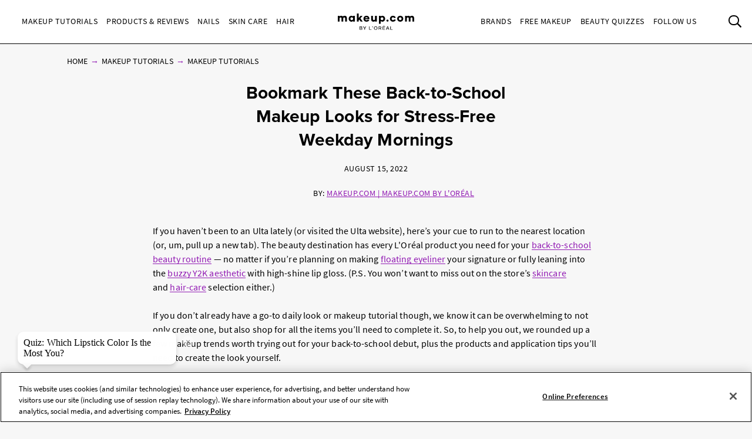

--- FILE ---
content_type: text/html; charset=utf-8
request_url: https://www.makeup.com/makeup-tutorials/makeup-tutorials/back-to-school-look-tutorial
body_size: 23699
content:




<!DOCTYPE html>
<html class="no-js no-touch" lang="en-US">
<head>
    <meta charset="utf-8" />
    <meta http-equiv="X-UA-Compatible" content="IE=edge">
    <meta http-equiv="Content-type" content="text/html;">
    <meta content="width=device-width, initial-scale=1" name="viewport" />
    <meta name="theme-color" content="#ffffff" />
    


<!-- OneTrust Cookies Consent Notice start for makeup.com --> 

<!--Load OnetrustcookieconsentHelper-->
<script src="-/media/56b5423f9d104269832318f6fa1f7ba9.ashx"  type="text/javascript"></script>

<!--Load Onetrust Source Lib-->
<script src="https://cdn.cookielaw.org/scripttemplates/otSDKStub.js"  type="text/javascript" charset="UTF-8" data-domain-script="6b7bb05a-93e4-4e8a-8017-53cd52ba93b0" ></script>
<script type="text/javascript">
function OptanonWrapper() { }
</script>

<!--Load OnetrustOptanonWrapper-->
<script src="-/media/38c89583a40a4c9cbed00bed0cbde099.ashx" type="text/javascript"></script>

<!-- OneTrust Cookies Consent Notice end for makeup.com -->

<script type="text/javascript">
    var pageData = {"brand":"MUP","language":"en","country":"US","siteTypeLevel":"main","event":"pageDataReady","site_type_level":"main","pageCategory":"Article Page","page_category":"Article Page","page_type":"articlePage","articleID":"f6d3c78a-0846-4577-a11a-f9f14cf371c3","article_id":"f6d3c78a-0846-4577-a11a-f9f14cf371c3","article_name":"Bookmark These Back-to-School Makeup Looks for Stress-Free Weekday Mornings","articleName":"Bookmark These Back-to-School Makeup Looks for Stress-Free Weekday Mornings","articleCategory":"Makeup Tutorials/Makeup Tutorials","article_category":"Makeup Tutorials/Makeup Tutorials","articleAuthor":"Makeup.com","article_author":"Makeup.com","publicationMonth":"8","publicationYear":"2022","publicationDate":"2022/08/15","publication_month":"8","publication_year":"2022","publication_date":"2022/08/15","category":"Makeup Tutorials","subCategory":"Makeup Tutorials","sub_category":"Makeup Tutorials","mentioned_brands":"Atelier Cologne,Carol’s Daughter,Essie,Giorgio Armani Beauty,IT Cosmetics,Lancôme,L'Oréal Paris,Maison Margiela,Maybelline New York,Mugler,NYX Professional Makeup,Prada,Ralph Lauren Fragrance,Softsheen-Carson | Dark &amp; Lovely,Urban Decay,Valentino Beauty,Viktor &amp; Rolf,Yves Saint Laurent,L’Oréal Paris,L’Oreal Paris","userType":"guest","user_type":"guest","pgName":"Back-to-School Makeup Looks With Products From Ulta","page_name":"Back-to-School Makeup Looks With Products From Ulta","geoIPLocation":"US","geo_ip_location":"US"};
    (function (w, d, s, l, i) {
         if(pageData.pageCategory == "Article Page"){
            document.addEventListener("DOMContentLoaded", () => {
                let pageDataBrands = pageData.mentioned_brands.split(',');
                let m_brand = setInterval(mentioned_brand, 100);
                let container = document.querySelectorAll('.component.rich-text');
                let brandArray = [];
                function mentioned_brand() {
                    if(container){
                        clearInterval(m_brand);
                        let pageContent = "";
                         container.forEach(function(item,index) {
                            pageContent += item.textContent;
                         });
                        for (const item of pageDataBrands) {
                            if (pageContent.toLowerCase().includes(item.toLowerCase())) {
                                brandArray.push(item.toLowerCase());
                            }
                        }
                        let double_colon = "::";
                        let brandArrayString = brandArray.join(double_colon);
                        pageData.mentioned_brands = brandArrayString;
                        w[l] = w[l] || []; w[l].push(pageData);
                        w[l].push({ 'gtm.start': new Date().getTime(), event: 'gtm.js' });
                    }   
                }
            });
         }else{
              w[l] = w[l] || []; w[l].push(pageData);
              w[l].push({ 'gtm.start': new Date().getTime(), event: 'gtm.js' });
         }
        var f = d.getElementsByTagName(s)[0], j = d.createElement(s), dl = l != 'dataLayer' ? '&l=' + l : '';
        j.async = true;
        j.src = '//www.googletagmanager.com/gtm.js?id=' + i + dl;
        f.parentNode.insertBefore(j, f);
    })(window, document, 'script', 'dataLayer', 'GTM-MJRKS6J');

    window.pageData = {"brand":"MUP","language":"en","country":"US","siteTypeLevel":"main","event":"pageDataReady","site_type_level":"main","pageCategory":"Article Page","page_category":"Article Page","page_type":"articlePage","articleID":"f6d3c78a-0846-4577-a11a-f9f14cf371c3","article_id":"f6d3c78a-0846-4577-a11a-f9f14cf371c3","article_name":"Bookmark These Back-to-School Makeup Looks for Stress-Free Weekday Mornings","articleName":"Bookmark These Back-to-School Makeup Looks for Stress-Free Weekday Mornings","articleCategory":"Makeup Tutorials/Makeup Tutorials","article_category":"Makeup Tutorials/Makeup Tutorials","articleAuthor":"Makeup.com","article_author":"Makeup.com","publicationMonth":"8","publicationYear":"2022","publicationDate":"2022/08/15","publication_month":"8","publication_year":"2022","publication_date":"2022/08/15","category":"Makeup Tutorials","subCategory":"Makeup Tutorials","sub_category":"Makeup Tutorials","mentioned_brands":"Atelier Cologne,Carol’s Daughter,Essie,Giorgio Armani Beauty,IT Cosmetics,Lancôme,L'Oréal Paris,Maison Margiela,Maybelline New York,Mugler,NYX Professional Makeup,Prada,Ralph Lauren Fragrance,Softsheen-Carson | Dark &amp; Lovely,Urban Decay,Valentino Beauty,Viktor &amp; Rolf,Yves Saint Laurent,L’Oréal Paris,L’Oreal Paris","userType":"guest","user_type":"guest","pgName":"Back-to-School Makeup Looks With Products From Ulta","page_name":"Back-to-School Makeup Looks With Products From Ulta","geoIPLocation":"US","geo_ip_location":"US"};
</script>



    <title>Back-to-School Makeup Looks With Products From Ulta   | Makeup.com</title>



<meta  name="description" content="These back-to-school makeup looks leaves room for your personal style and are easy to create with products at Ulta. " /><meta  name="keywords" content="Back-to-school beauty, ulta beauty products, back to school makeup tutorials, back to school products at ulta," />


<meta property="og:description"  content="These back-to-school makeup looks leaves room for your personal style and are easy to create with products at Ulta. " /><meta property="og:locale"  content="en-US" /><meta property="og:type"  content="article" /><meta property="og:site_name"  content="makeup.com" /><meta property="og:image"  content="https://www.makeup.com/-/media/project/loreal/brand-sites/mdc/americas/us/articles/2022/august/15-back-to-school-look-tutorial/back-to-school-look-tutorial-hero-mudc-081522.jpg" /><meta property="og:title"  content="Back-to-School Makeup Looks With Products From Ulta   | Makeup.com by L'Oréal" /><meta property="og:url"  content="https://www.makeup.com/makeup-tutorials/makeup-tutorials/back-to-school-look-tutorial" />
    <link href="https://www.makeup.com/-/media/project/loreal/brand-sites/mdc/shared/baseline/logo/mdc-favicon.png" rel="shortcut icon" />
    <link rel="canonical" href="https://www.makeup.com/makeup-tutorials/makeup-tutorials/back-to-school-look-tutorial" />









<script type="application/ld+json">
    {
        "@context":"http://schema.org",
        "@type":"Article",
        "mainEntityOfPage":{
            "@type":"WebPage",
            "@id":"https://www.makeup.com/hair/hair-care/redken-vitamin-c-hair-products"
        },
        "headline":"Redken Just Launched a Vitamin C-Infused Collection — Here’s How It Works to Brighten Blonde Hair",
        "alternativeHeadline": "Redken Just Launched a Vitamin C-Infused Collection — Here’s How It Works to Brighten Blonde Hair",
        "image":"/-/media/project/loreal/brand-sites/mdc/americas/us/articles/2022/april/04-redken-vitamin-c/vitamin-c-day-x-redken-hero-mudc-040422.jpg",
        "datePublished": "2022-04-04",
        "dateModified": "2025-07-22",
        "description": "Vitamin C may be a powerhouse skincare ingredient, but it can also do wonders for your hair. Learn how to brighten your hair in three steps with Redken’s Blondage High Bright system.",
        "articleBody": "Vitamin C is one of our go-to skincare ingredients for addressing dullness, dark spots and wrinkles, but did you know that it can also do wonders for your hair? Vitamin C doesn&amp;rsquo;t get nearly enough attention for its hair benefits, but Redken is changing that this Vitamin C Day with its new Blondage High Bright system which features &amp;mdash; you guessed it &amp;mdash; vitamin C-infused formulas.&amp;nbsp;&amp;ldquo;Similar to how it benefits skin, vitamin C brightens hair and increases overall vibrance,&amp;rdquo; says Rodney Cutler, a Redken Brand Ambassador and owner of Cutler Salons. &amp;ldquo;Historically, in salons, Vitamin C treatments have been used to remove product and buildup to restore color back to full vibrance.&amp;rdquo;&amp;nbsp;The new Blondage High Bright line from Redken gives blondes the opportunity to experience the hair-brightening effects of vitamin C from the comfort of their homes, and ultimately helps extend the time between salon visits.",
        "publisher":{
            "@type":"Organization",
            "name":"Makeup.com",
            "logo":{
                "@type":"ImageObject",
                "url":"https://www.makeup.com/-/media/Project/Loreal/Brand-Sites/MDC/shared/Baseline/logo/MCDC_vertical_logo_png.png",
                "width":363,
                "height":63
            }
        },
        "author": {
            "@type": "Person",
            "name": "Mary Honkus"
        }
    }
</script>


    

    <!-- Use modern browser feature to preload assets -->
    <link rel="preload" href="/themes/MDC/vendors.bundle.js?v=2.81.0-release00001707" as="script">
    <link rel="preload" href="/themes/MDC/bundle.js?v=2.81.0-release00001707" as="script">

    <!-- PWA -->
    <link rel="manifest" href="/themes/MDC/manifest.json">

    <!-- Hidden vue components -->
    <style>
        [v-cloak] {
            display: none
        }
    </style>
    <link id="styleBundle" rel="stylesheet" href="/themes/MDC/css/bundle.css?v=2.81.0-release00001707" as="style">
    <script>
        function instagramLoader() {
            window.instgrm.Embeds.process();
        }
    </script>
</head>
<body itemscope itemtype="http://schema.org/WebPage" class="default-device bodyclass USCD01 ">
        <script>
            var html = document.querySelector('html');
            html.classList.remove('no-js');
            if (('ontouchstart' in window) || window.DocumentTouch && document instanceof DocumentTouch) {
                html.classList.remove('no-touch');
                html.classList.add('has-touch');
            }
        </script>
        <div id="main-container" key="main_container_key" v-nojshandler>

                  





                  <header>
                      <main-header>
                          

<template slot="skipto">
    <a tabindex="1"  href="#main-content"
       class="skipto">
        <span class="skipto__text">Skip to content</span>
    </a>
</template>

<template slot="burger" slot-scope="props">
    <button class="main-header__clickable main-header__trigger" @click="props.burger"
            :class="{ 'is-active': props.showMobile}"
            v-tag:useractionevent="{ label: 'picto', category: 'burger menu', action: 'display::menu', name: 'burger_menu_click'}"
            :aria-expanded="props.showMobile.toString()">
        <span class="top"></span>
        <span class="center1"></span>
        <span class="center2"></span>
        <span class="bottom"></span>
        <div class="is-sr-only">Toggle Menu</div>
    </button>
</template>

<template slot="mobileBanner">
    

<a style="padding: 0; display: block" href="/product-and-reviews/all-products-and-reviews/skin-hair-makeup-quiz" target="_blank">
    <div class="header-mobile-banner " style="background-image: url('/-/media/project/loreal/brand-sites/mdc/americas/us/forms/overpluckbrowsmudcchauntevaughnexp0811240148-2-1.jpg')">
        <div class="header-mobile-banner__content white overlay">
            <div>
                <p class="header-mobile-banner__content__title"><strong>Beauty Quizzes</strong></p>
                <p class="header-mobile-banner__content__subtitle">Discover the Best Beauty Products for You</p>
            </div>
            <p class="header-mobile-banner__content__cta">Find out now</p>
        </div>
    </div>
</a>

</template>

<template slot="categoryLinks" slot-scope="props">
    <ul class="categories">
        


    <!-- //NOSONAR --><li :class="['categories__item',
                  { 'categories__item--active': props.activePanel === '968a51dd-7a4f-43a1-9100-4e1a1d4180b4' },
                  {'categories__item--with-sub' : true }]">
            <header-link :mobile-tagging="{ label: 'Makeup Tutorials', category: 'burger menu l1', action: 'select', name: 'menu_navigation', menu_type : 'burger menu', bread_crumb : 'Makeup Tutorials' }"
                         :desktop-tagging="{ label: 'Makeup Tutorials', category: 'main menu l1', action: 'select', name: 'menu_navigation', menu_type : 'main menu', bread_crumb : 'Makeup Tutorials' }">
                <button @click="props.open('968a51dd-7a4f-43a1-9100-4e1a1d4180b4')"
                        :class="{ 'active-menu': props.activePanel === '968a51dd-7a4f-43a1-9100-4e1a1d4180b4' }"
                        :aria-expanded="props.isExpanded('968a51dd-7a4f-43a1-9100-4e1a1d4180b4')"
                        aria-controls="panel-968a51dd-7a4f-43a1-9100-4e1a1d4180b4"
                        id="968a51dd-7a4f-43a1-9100-4e1a1d4180b4" tabindex="1000">
                    Makeup Tutorials
                </button>

            </header-link>
            <ul class="subcategories subcategories--two-columns "
                id="panel-968a51dd-7a4f-43a1-9100-4e1a1d4180b4"
                aria-hidden="true">
                    <li class="subcategories__item">
                        <header-link :mobile-tagging="{ label: 'Makeup Tutorials::Expert Tips.', category: 'burger menu l2', action: 'select', name: 'menu_navigation', menu_type : 'burger menu', bread_crumb : 'Makeup Tutorials::Expert Tips.' }"
                                     :desktop-tagging="{ label: 'Makeup Tutorials::Expert Tips.', category: 'main menu l2', action: 'select', name: 'menu_navigation', menu_type : 'main menu', bread_crumb : 'Makeup Tutorials::Expert Tips.' }">
                            <a tabindex="1000" href="/makeup-tutorials/expert-tips" @click.prevent="props.close">
                                Expert Tips.
                            </a>
                        </header-link>


                    </li>
                    <li class="subcategories__item">
                        <header-link :mobile-tagging="{ label: 'Makeup Tutorials::Trends', category: 'burger menu l2', action: 'select', name: 'menu_navigation', menu_type : 'burger menu', bread_crumb : 'Makeup Tutorials::Trends' }"
                                     :desktop-tagging="{ label: 'Makeup Tutorials::Trends', category: 'main menu l2', action: 'select', name: 'menu_navigation', menu_type : 'main menu', bread_crumb : 'Makeup Tutorials::Trends' }">
                            <a tabindex="1000" href="/makeup-tutorials/trends" @click.prevent="props.close">
                                Trends
                            </a>
                        </header-link>


                    </li>
                    <li class="subcategories__item">
                        <header-link :mobile-tagging="{ label: 'Makeup Tutorials::Face', category: 'burger menu l2', action: 'select', name: 'menu_navigation', menu_type : 'burger menu', bread_crumb : 'Makeup Tutorials::Face' }"
                                     :desktop-tagging="{ label: 'Makeup Tutorials::Face', category: 'main menu l2', action: 'select', name: 'menu_navigation', menu_type : 'main menu', bread_crumb : 'Makeup Tutorials::Face' }">
                            <a tabindex="1000" href="/makeup-tutorials/face" @click.prevent="props.close">
                                Face
                            </a>
                        </header-link>


                    </li>
                    <li class="subcategories__item">
                        <header-link :mobile-tagging="{ label: 'Makeup Tutorials::Eyes', category: 'burger menu l2', action: 'select', name: 'menu_navigation', menu_type : 'burger menu', bread_crumb : 'Makeup Tutorials::Eyes' }"
                                     :desktop-tagging="{ label: 'Makeup Tutorials::Eyes', category: 'main menu l2', action: 'select', name: 'menu_navigation', menu_type : 'main menu', bread_crumb : 'Makeup Tutorials::Eyes' }">
                            <a tabindex="1000" href="/makeup-tutorials/eyes" @click.prevent="props.close">
                                Eyes
                            </a>
                        </header-link>


                    </li>
                    <li class="subcategories__item">
                        <header-link :mobile-tagging="{ label: 'Makeup Tutorials::Lips', category: 'burger menu l2', action: 'select', name: 'menu_navigation', menu_type : 'burger menu', bread_crumb : 'Makeup Tutorials::Lips' }"
                                     :desktop-tagging="{ label: 'Makeup Tutorials::Lips', category: 'main menu l2', action: 'select', name: 'menu_navigation', menu_type : 'main menu', bread_crumb : 'Makeup Tutorials::Lips' }">
                            <a tabindex="1000" href="/makeup-tutorials/lips" @click.prevent="props.close">
                                Lips
                            </a>
                        </header-link>


                    </li>
                    <li class="subcategories__item">
                        <header-link :mobile-tagging="{ label: 'Makeup Tutorials::The Red Lip', category: 'burger menu l2', action: 'select', name: 'menu_navigation', menu_type : 'burger menu', bread_crumb : 'Makeup Tutorials::The Red Lip' }"
                                     :desktop-tagging="{ label: 'Makeup Tutorials::The Red Lip', category: 'main menu l2', action: 'select', name: 'menu_navigation', menu_type : 'main menu', bread_crumb : 'Makeup Tutorials::The Red Lip' }">
                            <a tabindex="1000" href="/makeup-tutorials/the-red-lip" @click.prevent="props.close">
                                The Red Lip
                            </a>
                        </header-link>


                    </li>
                    <li class="subcategories__item">
                        <header-link :mobile-tagging="{ label: 'Makeup Tutorials::Night Out', category: 'burger menu l2', action: 'select', name: 'menu_navigation', menu_type : 'burger menu', bread_crumb : 'Makeup Tutorials::Night Out' }"
                                     :desktop-tagging="{ label: 'Makeup Tutorials::Night Out', category: 'main menu l2', action: 'select', name: 'menu_navigation', menu_type : 'main menu', bread_crumb : 'Makeup Tutorials::Night Out' }">
                            <a tabindex="1000" href="/makeup-tutorials/night-out" @click.prevent="props.close">
                                Night Out
                            </a>
                        </header-link>


                    </li>
                    <li class="subcategories__item">
                        <header-link :mobile-tagging="{ label: 'Makeup Tutorials::Bridal', category: 'burger menu l2', action: 'select', name: 'menu_navigation', menu_type : 'burger menu', bread_crumb : 'Makeup Tutorials::Bridal' }"
                                     :desktop-tagging="{ label: 'Makeup Tutorials::Bridal', category: 'main menu l2', action: 'select', name: 'menu_navigation', menu_type : 'main menu', bread_crumb : 'Makeup Tutorials::Bridal' }">
                            <a tabindex="1000" href="/makeup-tutorials/bridal" @click.prevent="props.close">
                                Bridal
                            </a>
                        </header-link>


                    </li>
                    <li class="subcategories__item">
                        <header-link :mobile-tagging="{ label: 'Makeup Tutorials::Spring &amp; Summer', category: 'burger menu l2', action: 'select', name: 'menu_navigation', menu_type : 'burger menu', bread_crumb : 'Makeup Tutorials::Spring &amp; Summer' }"
                                     :desktop-tagging="{ label: 'Makeup Tutorials::Spring &amp; Summer', category: 'main menu l2', action: 'select', name: 'menu_navigation', menu_type : 'main menu', bread_crumb : 'Makeup Tutorials::Spring &amp; Summer' }">
                            <a tabindex="1000" href="/makeup-tutorials/spring-and-summer" @click.prevent="props.close">
                                Spring & Summer
                            </a>
                        </header-link>


                    </li>
                    <li class="subcategories__item">
                        <header-link :mobile-tagging="{ label: 'Makeup Tutorials::Fall &amp; Winter', category: 'burger menu l2', action: 'select', name: 'menu_navigation', menu_type : 'burger menu', bread_crumb : 'Makeup Tutorials::Fall &amp; Winter' }"
                                     :desktop-tagging="{ label: 'Makeup Tutorials::Fall &amp; Winter', category: 'main menu l2', action: 'select', name: 'menu_navigation', menu_type : 'main menu', bread_crumb : 'Makeup Tutorials::Fall &amp; Winter' }">
                            <a tabindex="1000" href="/makeup-tutorials/fall-and-winter" @click.prevent="props.close">
                                Fall & Winter
                            </a>
                        </header-link>


                    </li>
                                    <li class="subcategories__item subcategories__item-link">
                        <a tabindex="1000" class="header-custom-link" href="/makeup-tutorials">View All</a>

                    </li>
            </ul>
                <a tabindex="1000" class="header-custom-link header-custom-link--desktop" href="/makeup-tutorials">View All</a>
    </li>
    <!-- //NOSONAR --><li :class="['categories__item',
                  { 'categories__item--active': props.activePanel === '9d74df33-b257-4e7f-841a-6753eb4f09ed' },
                  {'categories__item--with-sub' : true }]">
            <header-link :mobile-tagging="{ label: 'Products &amp; Reviews', category: 'burger menu l1', action: 'select', name: 'menu_navigation', menu_type : 'burger menu', bread_crumb : 'Products &amp; Reviews' }"
                         :desktop-tagging="{ label: 'Products &amp; Reviews', category: 'main menu l1', action: 'select', name: 'menu_navigation', menu_type : 'main menu', bread_crumb : 'Products &amp; Reviews' }">
                <button @click="props.open('9d74df33-b257-4e7f-841a-6753eb4f09ed')"
                        :class="{ 'active-menu': props.activePanel === '9d74df33-b257-4e7f-841a-6753eb4f09ed' }"
                        :aria-expanded="props.isExpanded('9d74df33-b257-4e7f-841a-6753eb4f09ed')"
                        aria-controls="panel-9d74df33-b257-4e7f-841a-6753eb4f09ed"
                        id="9d74df33-b257-4e7f-841a-6753eb4f09ed" tabindex="2000">
                    Products &amp; Reviews
                </button>

            </header-link>
            <ul class="subcategories subcategories--two-columns subcategories--two-columns-brands"
                id="panel-9d74df33-b257-4e7f-841a-6753eb4f09ed"
                aria-hidden="true">
                    <li class="subcategories__item">
                        <header-link :mobile-tagging="{ label: 'Products &amp; Reviews::Foundation', category: 'burger menu l2', action: 'select', name: 'menu_navigation', menu_type : 'burger menu', bread_crumb : 'Products &amp; Reviews::Foundation' }"
                                     :desktop-tagging="{ label: 'Products &amp; Reviews::Foundation', category: 'main menu l2', action: 'select', name: 'menu_navigation', menu_type : 'main menu', bread_crumb : 'Products &amp; Reviews::Foundation' }">
                            <a tabindex="2000" href="/products-and-reviews/foundation" @click.prevent="props.close">
                                Foundation
                            </a>
                        </header-link>


                    </li>
                    <li class="subcategories__item">
                        <header-link :mobile-tagging="{ label: 'Products &amp; Reviews::Concealer', category: 'burger menu l2', action: 'select', name: 'menu_navigation', menu_type : 'burger menu', bread_crumb : 'Products &amp; Reviews::Concealer' }"
                                     :desktop-tagging="{ label: 'Products &amp; Reviews::Concealer', category: 'main menu l2', action: 'select', name: 'menu_navigation', menu_type : 'main menu', bread_crumb : 'Products &amp; Reviews::Concealer' }">
                            <a tabindex="2000" href="/products-and-reviews/concealer" @click.prevent="props.close">
                                Concealer
                            </a>
                        </header-link>


                    </li>
                    <li class="subcategories__item">
                        <header-link :mobile-tagging="{ label: 'Products &amp; Reviews::Highlighter', category: 'burger menu l2', action: 'select', name: 'menu_navigation', menu_type : 'burger menu', bread_crumb : 'Products &amp; Reviews::Highlighter' }"
                                     :desktop-tagging="{ label: 'Products &amp; Reviews::Highlighter', category: 'main menu l2', action: 'select', name: 'menu_navigation', menu_type : 'main menu', bread_crumb : 'Products &amp; Reviews::Highlighter' }">
                            <a tabindex="2000" href="/products-and-reviews/highlighter" @click.prevent="props.close">
                                Highlighter
                            </a>
                        </header-link>


                    </li>
                    <li class="subcategories__item">
                        <header-link :mobile-tagging="{ label: 'Products &amp; Reviews::Eyeshadow', category: 'burger menu l2', action: 'select', name: 'menu_navigation', menu_type : 'burger menu', bread_crumb : 'Products &amp; Reviews::Eyeshadow' }"
                                     :desktop-tagging="{ label: 'Products &amp; Reviews::Eyeshadow', category: 'main menu l2', action: 'select', name: 'menu_navigation', menu_type : 'main menu', bread_crumb : 'Products &amp; Reviews::Eyeshadow' }">
                            <a tabindex="2000" href="/products-and-reviews/eyeshadow" @click.prevent="props.close">
                                Eyeshadow
                            </a>
                        </header-link>


                    </li>
                    <li class="subcategories__item">
                        <header-link :mobile-tagging="{ label: 'Products &amp; Reviews::Mascara', category: 'burger menu l2', action: 'select', name: 'menu_navigation', menu_type : 'burger menu', bread_crumb : 'Products &amp; Reviews::Mascara' }"
                                     :desktop-tagging="{ label: 'Products &amp; Reviews::Mascara', category: 'main menu l2', action: 'select', name: 'menu_navigation', menu_type : 'main menu', bread_crumb : 'Products &amp; Reviews::Mascara' }">
                            <a tabindex="2000" href="/products-and-reviews/mascara" @click.prevent="props.close">
                                Mascara
                            </a>
                        </header-link>


                    </li>
                    <li class="subcategories__item">
                        <header-link :mobile-tagging="{ label: 'Products &amp; Reviews::Lipstick', category: 'burger menu l2', action: 'select', name: 'menu_navigation', menu_type : 'burger menu', bread_crumb : 'Products &amp; Reviews::Lipstick' }"
                                     :desktop-tagging="{ label: 'Products &amp; Reviews::Lipstick', category: 'main menu l2', action: 'select', name: 'menu_navigation', menu_type : 'main menu', bread_crumb : 'Products &amp; Reviews::Lipstick' }">
                            <a tabindex="2000" href="/products-and-reviews/lipstick" @click.prevent="props.close">
                                Lipstick
                            </a>
                        </header-link>


                    </li>
                    <li class="subcategories__item">
                        <header-link :mobile-tagging="{ label: 'Products &amp; Reviews::Lip Gloss', category: 'burger menu l2', action: 'select', name: 'menu_navigation', menu_type : 'burger menu', bread_crumb : 'Products &amp; Reviews::Lip Gloss' }"
                                     :desktop-tagging="{ label: 'Products &amp; Reviews::Lip Gloss', category: 'main menu l2', action: 'select', name: 'menu_navigation', menu_type : 'main menu', bread_crumb : 'Products &amp; Reviews::Lip Gloss' }">
                            <a tabindex="2000" href="/products-and-reviews/lip-gloss" @click.prevent="props.close">
                                Lip Gloss
                            </a>
                        </header-link>


                    </li>
                    <li class="subcategories__item">
                        <header-link :mobile-tagging="{ label: 'Products &amp; Reviews::Blush', category: 'burger menu l2', action: 'select', name: 'menu_navigation', menu_type : 'burger menu', bread_crumb : 'Products &amp; Reviews::Blush' }"
                                     :desktop-tagging="{ label: 'Products &amp; Reviews::Blush', category: 'main menu l2', action: 'select', name: 'menu_navigation', menu_type : 'main menu', bread_crumb : 'Products &amp; Reviews::Blush' }">
                            <a tabindex="2000" href="/products-and-reviews/blush" @click.prevent="props.close">
                                Blush
                            </a>
                        </header-link>


                    </li>
                    <li class="subcategories__item">
                        <header-link :mobile-tagging="{ label: 'Products &amp; Reviews::Makeup Brushes', category: 'burger menu l2', action: 'select', name: 'menu_navigation', menu_type : 'burger menu', bread_crumb : 'Products &amp; Reviews::Makeup Brushes' }"
                                     :desktop-tagging="{ label: 'Products &amp; Reviews::Makeup Brushes', category: 'main menu l2', action: 'select', name: 'menu_navigation', menu_type : 'main menu', bread_crumb : 'Products &amp; Reviews::Makeup Brushes' }">
                            <a tabindex="2000" href="/products-and-reviews/makeup-brushes" @click.prevent="props.close">
                                Makeup Brushes
                            </a>
                        </header-link>


                    </li>
                    <li class="subcategories__item">
                        <header-link :mobile-tagging="{ label: 'Products &amp; Reviews::Fragrance', category: 'burger menu l2', action: 'select', name: 'menu_navigation', menu_type : 'burger menu', bread_crumb : 'Products &amp; Reviews::Fragrance' }"
                                     :desktop-tagging="{ label: 'Products &amp; Reviews::Fragrance', category: 'main menu l2', action: 'select', name: 'menu_navigation', menu_type : 'main menu', bread_crumb : 'Products &amp; Reviews::Fragrance' }">
                            <a tabindex="2000" href="/products-and-reviews/fragrance" @click.prevent="props.close">
                                Fragrance
                            </a>
                        </header-link>


                    </li>
                    <li class="subcategories__item">
                        <header-link :mobile-tagging="{ label: 'Products &amp; Reviews::Editors Picks', category: 'burger menu l2', action: 'select', name: 'menu_navigation', menu_type : 'burger menu', bread_crumb : 'Products &amp; Reviews::Editors Picks' }"
                                     :desktop-tagging="{ label: 'Products &amp; Reviews::Editors Picks', category: 'main menu l2', action: 'select', name: 'menu_navigation', menu_type : 'main menu', bread_crumb : 'Products &amp; Reviews::Editors Picks' }">
                            <a tabindex="2000" href="/products-and-reviews/editors-picks" @click.prevent="props.close">
                                Editors Picks
                            </a>
                        </header-link>


                    </li>
                                    <li class="subcategories__item subcategories__item-link">
                        <a tabindex="2000" class="header-custom-link" href="/products-and-reviews">View All</a>

                    </li>
            </ul>
                <a tabindex="2000" class="header-custom-link header-custom-link--desktop" href="/products-and-reviews">View All</a>
    </li>
    <!-- //NOSONAR --><li :class="['categories__item',
                  { 'categories__item--active': props.activePanel === '1f51d987-74ba-47b0-bc0a-71f663bf0823' },
                  {'categories__item--with-sub' : true }]">
            <header-link :mobile-tagging="{ label: 'Nails', category: 'burger menu l1', action: 'select', name: 'menu_navigation', menu_type : 'burger menu', bread_crumb : 'Nails' }"
                         :desktop-tagging="{ label: 'Nails', category: 'main menu l1', action: 'select', name: 'menu_navigation', menu_type : 'main menu', bread_crumb : 'Nails' }">
                <button @click="props.open('1f51d987-74ba-47b0-bc0a-71f663bf0823')"
                        :class="{ 'active-menu': props.activePanel === '1f51d987-74ba-47b0-bc0a-71f663bf0823' }"
                        :aria-expanded="props.isExpanded('1f51d987-74ba-47b0-bc0a-71f663bf0823')"
                        aria-controls="panel-1f51d987-74ba-47b0-bc0a-71f663bf0823"
                        id="1f51d987-74ba-47b0-bc0a-71f663bf0823" tabindex="3000">
                    Nails
                </button>

            </header-link>
            <ul class="subcategories  "
                id="panel-1f51d987-74ba-47b0-bc0a-71f663bf0823"
                aria-hidden="true">
                    <li class="subcategories__item">
                        <header-link :mobile-tagging="{ label: 'Nails::Nail Polish', category: 'burger menu l2', action: 'select', name: 'menu_navigation', menu_type : 'burger menu', bread_crumb : 'Nails::Nail Polish' }"
                                     :desktop-tagging="{ label: 'Nails::Nail Polish', category: 'main menu l2', action: 'select', name: 'menu_navigation', menu_type : 'main menu', bread_crumb : 'Nails::Nail Polish' }">
                            <a tabindex="3000" href="/nails/nail-polish" @click.prevent="props.close">
                                Nail Polish
                            </a>
                        </header-link>


                    </li>
                    <li class="subcategories__item">
                        <header-link :mobile-tagging="{ label: 'Nails::Nail Art', category: 'burger menu l2', action: 'select', name: 'menu_navigation', menu_type : 'burger menu', bread_crumb : 'Nails::Nail Art' }"
                                     :desktop-tagging="{ label: 'Nails::Nail Art', category: 'main menu l2', action: 'select', name: 'menu_navigation', menu_type : 'main menu', bread_crumb : 'Nails::Nail Art' }">
                            <a tabindex="3000" href="/nails/nail-art" @click.prevent="props.close">
                                Nail Art
                            </a>
                        </header-link>


                    </li>
                    <li class="subcategories__item">
                        <header-link :mobile-tagging="{ label: 'Nails::Nail Care', category: 'burger menu l2', action: 'select', name: 'menu_navigation', menu_type : 'burger menu', bread_crumb : 'Nails::Nail Care' }"
                                     :desktop-tagging="{ label: 'Nails::Nail Care', category: 'main menu l2', action: 'select', name: 'menu_navigation', menu_type : 'main menu', bread_crumb : 'Nails::Nail Care' }">
                            <a tabindex="3000" href="/nails/nail-care" @click.prevent="props.close">
                                Nail Care
                            </a>
                        </header-link>


                    </li>
                                    <li class="subcategories__item subcategories__item-link">
                        <a tabindex="3000" class="header-custom-link" href="/nails">View All</a>

                    </li>
            </ul>
                <a tabindex="3000" class="header-custom-link header-custom-link--desktop" href="/nails">View All</a>
    </li>
    <!-- //NOSONAR --><li :class="['categories__item',
                  { 'categories__item--active': props.activePanel === '9ef80fd2-a6a7-415d-9173-e58a1e61eaae' },
                  {'categories__item--with-sub' : true }]">
            <header-link :mobile-tagging="{ label: 'Skin Care', category: 'burger menu l1', action: 'select', name: 'menu_navigation', menu_type : 'burger menu', bread_crumb : 'Skin Care' }"
                         :desktop-tagging="{ label: 'Skin Care', category: 'main menu l1', action: 'select', name: 'menu_navigation', menu_type : 'main menu', bread_crumb : 'Skin Care' }">
                <button @click="props.open('9ef80fd2-a6a7-415d-9173-e58a1e61eaae')"
                        :class="{ 'active-menu': props.activePanel === '9ef80fd2-a6a7-415d-9173-e58a1e61eaae' }"
                        :aria-expanded="props.isExpanded('9ef80fd2-a6a7-415d-9173-e58a1e61eaae')"
                        aria-controls="panel-9ef80fd2-a6a7-415d-9173-e58a1e61eaae"
                        id="9ef80fd2-a6a7-415d-9173-e58a1e61eaae" tabindex="4000">
                    Skin Care
                </button>

            </header-link>
            <ul class="subcategories  "
                id="panel-9ef80fd2-a6a7-415d-9173-e58a1e61eaae"
                aria-hidden="true">
                    <li class="subcategories__item">
                        <header-link :mobile-tagging="{ label: 'Skin Care::Skin Care Products', category: 'burger menu l2', action: 'select', name: 'menu_navigation', menu_type : 'burger menu', bread_crumb : 'Skin Care::Skin Care Products' }"
                                     :desktop-tagging="{ label: 'Skin Care::Skin Care Products', category: 'main menu l2', action: 'select', name: 'menu_navigation', menu_type : 'main menu', bread_crumb : 'Skin Care::Skin Care Products' }">
                            <a tabindex="4000" href="/skin-care/products" @click.prevent="props.close">
                                Skin Care Products
                            </a>
                        </header-link>


                    </li>
                    <li class="subcategories__item">
                        <header-link :mobile-tagging="{ label: 'Skin Care::Skin Care Tips', category: 'burger menu l2', action: 'select', name: 'menu_navigation', menu_type : 'burger menu', bread_crumb : 'Skin Care::Skin Care Tips' }"
                                     :desktop-tagging="{ label: 'Skin Care::Skin Care Tips', category: 'main menu l2', action: 'select', name: 'menu_navigation', menu_type : 'main menu', bread_crumb : 'Skin Care::Skin Care Tips' }">
                            <a tabindex="4000" href="/skin-care/tips" @click.prevent="props.close">
                                Skin Care Tips
                            </a>
                        </header-link>


                    </li>
                    <li class="subcategories__item">
                        <header-link :mobile-tagging="{ label: 'Skin Care::Skincare.com', category: 'burger menu l2', action: 'select', name: 'menu_navigation', menu_type : 'burger menu', bread_crumb : 'Skin Care::Skincare.com' }"
                                     :desktop-tagging="{ label: 'Skin Care::Skincare.com', category: 'main menu l2', action: 'select', name: 'menu_navigation', menu_type : 'main menu', bread_crumb : 'Skin Care::Skincare.com' }">
                            <a tabindex="4000" href="http://www.skincare.com/" @click.prevent="props.close">
                                Skincare.com
                            </a>
                        </header-link>


                    </li>
                                    <li class="subcategories__item subcategories__item-link">
                        <a tabindex="4000" class="header-custom-link" href="/skin-care">View All</a>

                    </li>
            </ul>
                <a tabindex="4000" class="header-custom-link header-custom-link--desktop" href="/skin-care">View All</a>
    </li>
    <!-- //NOSONAR --><li :class="['categories__item',
                  { 'categories__item--active': props.activePanel === 'a87dc934-f991-4a88-ae95-96eec1502053' },
                  {'categories__item--with-sub' : true }]">
            <header-link :mobile-tagging="{ label: 'Hair', category: 'burger menu l1', action: 'select', name: 'menu_navigation', menu_type : 'burger menu', bread_crumb : 'Hair' }"
                         :desktop-tagging="{ label: 'Hair', category: 'main menu l1', action: 'select', name: 'menu_navigation', menu_type : 'main menu', bread_crumb : 'Hair' }">
                <button @click="props.open('a87dc934-f991-4a88-ae95-96eec1502053')"
                        :class="{ 'active-menu': props.activePanel === 'a87dc934-f991-4a88-ae95-96eec1502053' }"
                        :aria-expanded="props.isExpanded('a87dc934-f991-4a88-ae95-96eec1502053')"
                        aria-controls="panel-a87dc934-f991-4a88-ae95-96eec1502053"
                        id="a87dc934-f991-4a88-ae95-96eec1502053" tabindex="5000">
                    Hair
                </button>

            </header-link>
            <ul class="subcategories  "
                id="panel-a87dc934-f991-4a88-ae95-96eec1502053"
                aria-hidden="true">
                    <li class="subcategories__item">
                        <header-link :mobile-tagging="{ label: 'Hair::Hair Styling', category: 'burger menu l2', action: 'select', name: 'menu_navigation', menu_type : 'burger menu', bread_crumb : 'Hair::Hair Styling' }"
                                     :desktop-tagging="{ label: 'Hair::Hair Styling', category: 'main menu l2', action: 'select', name: 'menu_navigation', menu_type : 'main menu', bread_crumb : 'Hair::Hair Styling' }">
                            <a tabindex="5000" href="/hair/hair-styling" @click.prevent="props.close">
                                Hair Styling
                            </a>
                        </header-link>


                    </li>
                    <li class="subcategories__item">
                        <header-link :mobile-tagging="{ label: 'Hair::Hair Color', category: 'burger menu l2', action: 'select', name: 'menu_navigation', menu_type : 'burger menu', bread_crumb : 'Hair::Hair Color' }"
                                     :desktop-tagging="{ label: 'Hair::Hair Color', category: 'main menu l2', action: 'select', name: 'menu_navigation', menu_type : 'main menu', bread_crumb : 'Hair::Hair Color' }">
                            <a tabindex="5000" href="/hair/hair-color" @click.prevent="props.close">
                                Hair Color
                            </a>
                        </header-link>


                    </li>
                    <li class="subcategories__item">
                        <header-link :mobile-tagging="{ label: 'Hair::Hair Care', category: 'burger menu l2', action: 'select', name: 'menu_navigation', menu_type : 'burger menu', bread_crumb : 'Hair::Hair Care' }"
                                     :desktop-tagging="{ label: 'Hair::Hair Care', category: 'main menu l2', action: 'select', name: 'menu_navigation', menu_type : 'main menu', bread_crumb : 'Hair::Hair Care' }">
                            <a tabindex="5000" href="/hair/hair-care" @click.prevent="props.close">
                                Hair Care
                            </a>
                        </header-link>


                    </li>
                    <li class="subcategories__item">
                        <header-link :mobile-tagging="{ label: 'Hair::Haircuts', category: 'burger menu l2', action: 'select', name: 'menu_navigation', menu_type : 'burger menu', bread_crumb : 'Hair::Haircuts' }"
                                     :desktop-tagging="{ label: 'Hair::Haircuts', category: 'main menu l2', action: 'select', name: 'menu_navigation', menu_type : 'main menu', bread_crumb : 'Hair::Haircuts' }">
                            <a tabindex="5000" href="/hair/haircuts" @click.prevent="props.close">
                                Haircuts
                            </a>
                        </header-link>


                    </li>
                    <li class="subcategories__item">
                        <header-link :mobile-tagging="{ label: 'Hair::Natural Hair', category: 'burger menu l2', action: 'select', name: 'menu_navigation', menu_type : 'burger menu', bread_crumb : 'Hair::Natural Hair' }"
                                     :desktop-tagging="{ label: 'Hair::Natural Hair', category: 'main menu l2', action: 'select', name: 'menu_navigation', menu_type : 'main menu', bread_crumb : 'Hair::Natural Hair' }">
                            <a tabindex="5000" href="/hair/natural-hair" @click.prevent="props.close">
                                Natural Hair
                            </a>
                        </header-link>


                    </li>
                                    <li class="subcategories__item subcategories__item-link">
                        <a tabindex="5000" class="header-custom-link" href="/hair">View All</a>

                    </li>
            </ul>
                <a tabindex="5000" class="header-custom-link header-custom-link--desktop" href="/hair">View All</a>
    </li>

    </ul>
</template>

<template slot="panel" slot-scope="props">
    <ul class="header-posts">
        



        <!-- //NOSONAR --><li v-show="props.activePanel === '968a51dd-7a4f-43a1-9100-4e1a1d4180b4'">

            <ul class="header-posts__recent">
                            <li class="card item">
                                <a href="/product-and-reviews/lip-gloss/best-lip-glosses" tabindex="1000">
                                    <div class="header-posts__image">
                                            <img data-src="/-/media/project/loreal/brand-sites/mdc/americas/us/articles/2024/04-april/best-lip-glosses/mdc_lip-gloss_april_banner.jpg?cx=0.490000009536743&amp;cy=0.540000021457672&amp;cw=150&amp;ch=120&amp;blr=False&amp;hash=85D75D1E91663CB079932A12C7D75D33"
                                                 width="150"
                                                 height="120"
                                                 class="lazyload header-posts__image__item"
                                                 alt="18 Lip Glosses We Can’t Live Without in 2024" />
                                    </div>
                                    <div class="title" v-ellipsis="38">Our Most Coveted Holiday Lip Glosses to Add to Your Wish List</div>
                                </a>
                            </li>
                            <li class="card item">
                                <a href="/makeup-tutorials/expert-tips/sunscreen-before-or-after-primer" tabindex="1001">
                                    <div class="header-posts__image">
                                            <img data-src="/-/media/project/loreal/brand-sites/mdc/americas/us/articles/2025/jun/mdc-sunscreen-before-or-after-primer-header.jpg?cx=0.5&amp;cy=0.5&amp;cw=150&amp;ch=120&amp;blr=False&amp;hash=7C931ABAAE342B99C45846CB269AA5F6"
                                                 width="150"
                                                 height="120"
                                                 class="lazyload header-posts__image__item"
                                                 alt="Woman with sunscreen on face" />
                                    </div>
                                    <div class="title" v-ellipsis="38">Sunscreen Before or After Primer: Which Comes First?</div>
                                </a>
                            </li>
                            <li class="card item">
                                <a href="/makeup-tutorials/trends/places-to-highlight-your-face" tabindex="1002">
                                    <div class="header-posts__image">
                                            <img data-src="/-/media/project/loreal/brand-sites/mdc/americas/us/articles/2025/jun/mdc-where-to-apply-highlighter.jpg?cx=0.419999986886978&amp;cy=0.230000004172325&amp;cw=150&amp;ch=120&amp;blr=False&amp;hash=0FC7C4A6DD52185A02BB8E5EEB74DA0D"
                                                 width="150"
                                                 height="120"
                                                 class="lazyload header-posts__image__item"
                                                 alt="Close-up of a person in profile looking to the side of the camera with their hair pulled back and three dots of highlighter on their cheeks not blended in" />
                                    </div>
                                    <div class="title" v-ellipsis="38">Where and How To Apply Highlighter For a Radiant Glow</div>
                                </a>
                            </li>
                            <li class="card item">
                                <a href="/makeup-tutorials/expert-tips/sunscreen-before-or-after-makeup" tabindex="1003">
                                    <div class="header-posts__image">
                                            <img data-src="/-/media/project/loreal/brand-sites/mdc/americas/us/articles/2025/jun/articleheader-sunscreen-before-or-after-makeup.jpg?cx=0.449999988079071&amp;cy=0.439999997615814&amp;cw=150&amp;ch=120&amp;blr=False&amp;hash=763E69355B649F8CE1107C7E2D48500A"
                                                 width="150"
                                                 height="120"
                                                 class="lazyload header-posts__image__item"
                                                 alt="Woman applying NYX sunscreen to face" />
                                    </div>
                                    <div class="title" v-ellipsis="38">How To Wear Sunscreen And Makeup: When To Apply Each</div>
                                </a>
                            </li>

            </ul>

        </li>
        <!-- //NOSONAR --><li v-show="props.activePanel === '9d74df33-b257-4e7f-841a-6753eb4f09ed'">

            <ul class="header-posts__recent">
                            <li class="card item">
                                <a href="/product-and-reviews/foundation/no-foundation-makeup-routine" tabindex="2000">
                                    <div class="header-posts__image">
                                            <img data-src="/-/media/project/loreal/brand-sites/mdc/americas/us/articles/2024/06-june/no-foundation-makeup-routine/mdc_foundation-free_june_banner.jpg?cx=0.490000009536743&amp;cy=0.540000021457672&amp;cw=150&amp;ch=120&amp;blr=False&amp;hash=71E111D6AB1CCC8C518A942F0864D781"
                                                 width="150"
                                                 height="120"
                                                 class="lazyload header-posts__image__item"
                                                 alt="Quick Foundation-Free Makeup Tutorial" />
                                    </div>
                                    <div class="title" v-ellipsis="38">9 Easy Steps for a Foundation-Free Makeup Routine</div>
                                </a>
                            </li>
                            <li class="card item">
                                <a href="/product-and-reviews/fragrance/best-fragrances-fall" tabindex="2001">
                                    <div class="header-posts__image">
                                            <img data-src="/-/media/project/loreal/brand-sites/mdc/americas/us/articles/2025/oct/best-fragrances-fall/header-option-1-copy.png?cx=0.490000009536743&amp;cy=0.540000021457672&amp;cw=150&amp;ch=120&amp;blr=False&amp;hash=FA42D50CAC5F00CB1B7EA16104EAEE47"
                                                 width="150"
                                                 height="120"
                                                 class="lazyload header-posts__image__item"
                                                 alt="Best Fall Fragrances to Add to Your Collection" />
                                    </div>
                                    <div class="title" v-ellipsis="38">The Best Fall Fragrances to Warm Up Your Season</div>
                                </a>
                            </li>
                            <li class="card item">
                                <a href="/product-and-reviews/lip-gloss/best-lip-glosses" tabindex="2002">
                                    <div class="header-posts__image">
                                            <img data-src="/-/media/project/loreal/brand-sites/mdc/americas/us/articles/2024/04-april/best-lip-glosses/mdc_lip-gloss_april_banner.jpg?cx=0.490000009536743&amp;cy=0.540000021457672&amp;cw=150&amp;ch=120&amp;blr=False&amp;hash=85D75D1E91663CB079932A12C7D75D33"
                                                 width="150"
                                                 height="120"
                                                 class="lazyload header-posts__image__item"
                                                 alt="18 Lip Glosses We Can’t Live Without in 2024" />
                                    </div>
                                    <div class="title" v-ellipsis="38">Our Most Coveted Holiday Lip Glosses to Add to Your Wish List</div>
                                </a>
                            </li>
                            <li class="card item">
                                <a href="/product-and-reviews/blush/what-color-blush-should-i-wear" tabindex="2003">
                                    <div class="header-posts__image">
                                            <img data-src="/-/media/project/loreal/brand-sites/mdc/americas/us/articles/2025/jun/mdc-what-color-blush-should-i-wear.jpg?cx=0.540000021457672&amp;cy=0.46000000834465&amp;cw=150&amp;ch=120&amp;blr=False&amp;hash=04B58D9724961EAF62ABBEE6936F0939"
                                                 width="150"
                                                 height="120"
                                                 class="lazyload header-posts__image__item"
                                                 alt="" />
                                    </div>
                                    <div class="title" v-ellipsis="38">How To Pick The Right Blush Color for Your Skin Tone</div>
                                </a>
                            </li>

            </ul>

        </li>
        <!-- //NOSONAR --><li v-show="props.activePanel === '1f51d987-74ba-47b0-bc0a-71f663bf0823'">

            <ul class="header-posts__recent">
                            <li class="card item">
                                <a href="/nails/nail-polish/winter-nail-ideas" tabindex="3000">
                                    <div class="header-posts__image">
                                            <img data-src="/-/media/project/loreal/brand-sites/mdc/americas/us/articles/2024/12-december/winter-nail-ideas/mdc_winter-nail-trends_nov_banner.jpg?cx=0.5&amp;cy=0.5&amp;cw=150&amp;ch=120&amp;blr=False&amp;hash=D87BDE7C910EC2F6D6AAF0CE5C6A1DC4"
                                                 width="150"
                                                 height="120"
                                                 class="lazyload header-posts__image__item"
                                                 alt="A person with multi-colored nails" />
                                    </div>
                                    <div class="title" v-ellipsis="38">25 On-Trend Winter Nail Ideas To Inspire Your Next Mani</div>
                                </a>
                            </li>
                            <li class="card item">
                                <a href="/nails/nail-polish/bubble-bath-nails-trend" tabindex="3001">
                                    <div class="header-posts__image">
                                            <img data-src="/-/media/project/loreal/brand-sites/mdc/americas/us/articles/2024/10-october/bubble-bath-nails-trend/mdc_bubble-bath_oct_banner.jpg?cx=0.5&amp;cy=0.5&amp;cw=150&amp;ch=120&amp;blr=False&amp;hash=EBDA2F8C98A1D44110147D3F3BC1066F"
                                                 width="150"
                                                 height="120"
                                                 class="lazyload header-posts__image__item"
                                                 alt="Close-up image of Essie Sugar Daddy nail polish and others" />
                                    </div>
                                    <div class="title" v-ellipsis="38">Bubble Bath Nails Are the Trendy New Minimalist Mani</div>
                                </a>
                            </li>
                            <li class="card item">
                                <a href="/nails/nail-care/what-are-dip-powder-nails" tabindex="3002">
                                    <div class="header-posts__image">
                                            <img data-src="/-/media/project/loreal/brand-sites/mdc/americas/us/articles/2024/09-september/what-are-dip-powder-nails/mdc_dip-powder-nails_sept_banner.jpg?cx=0.5&amp;cy=0.5&amp;cw=150&amp;ch=120&amp;blr=False&amp;hash=6DBB4D3AA8F4FA1FC6523E0712CD2704"
                                                 width="150"
                                                 height="120"
                                                 class="lazyload header-posts__image__item"
                                                 alt="A woman wearing nail polish" />
                                    </div>
                                    <div class="title" v-ellipsis="38">What Are Dip Powder Nails?</div>
                                </a>
                            </li>
                            <li class="card item">
                                <a href="/makeup-tutorials/makeup-tutorials/best-sheer-nail-polish" tabindex="3003">
                                    <div class="header-posts__image">
                                            <img data-src="/-/media/project/loreal/brand-sites/mdc/americas/us/articles/2022/august/10-best-sheer-nail-polish/best-sheer-nail-polish-hero-mudc-081022.jpg?cx=0.490000009536743&amp;cy=0.540000021457672&amp;cw=150&amp;ch=120&amp;blr=False&amp;hash=297B1AA60D3C3F76FAA830A1B52D9D1A"
                                                 width="150"
                                                 height="120"
                                                 class="lazyload header-posts__image__item"
                                                 alt="hands with nails wearing sheer nail polish" />
                                    </div>
                                    <div class="title" v-ellipsis="38">16 Sheer Nail Polishes for a Barely-There, Minimalist Manicure</div>
                                </a>
                            </li>

            </ul>

        </li>
        <!-- //NOSONAR --><li v-show="props.activePanel === '9ef80fd2-a6a7-415d-9173-e58a1e61eaae'">

            <ul class="header-posts__recent">
                            <li class="card item">
                                <a href="/makeup-tutorials/expert-tips/how-to-fix-undereye-bags" tabindex="4000">
                                    <div class="header-posts__image">
                                            <img data-src="/-/media/project/loreal/brand-sites/mdc/americas/us/articles/2025/may/mdc-how-to-conceal-undereye-bags.jpg?cx=0.670000016689301&amp;cy=0.46000000834465&amp;cw=150&amp;ch=120&amp;blr=False&amp;hash=A9999E2CE0A307CA4F258D30C12189BD"
                                                 width="150"
                                                 height="120"
                                                 class="lazyload header-posts__image__item"
                                                 alt="Photo of a person applying makeup to face with makeup sponge" />
                                    </div>
                                    <div class="title" v-ellipsis="38">How To Conceal Under-Eye Bags and Dark Circles in 5 Easy Steps</div>
                                </a>
                            </li>
                            <li class="card item">
                                <a href="/product-and-reviews/foundation/identifying-your-skins-undertone" tabindex="4001">
                                    <div class="header-posts__image">
                                            <img data-src="/-/media/project/loreal/brand-sites/mdc/americas/us/articles/2025/jun/mdc-how-to-determine-undertones.jpg?cx=0.469999998807907&amp;cy=0.5&amp;cw=150&amp;ch=120&amp;blr=False&amp;hash=5D06B53AE3F570FBC492484D9EB163B6"
                                                 width="150"
                                                 height="120"
                                                 class="lazyload header-posts__image__item"
                                                 alt="skin undertones" />
                                    </div>
                                    <div class="title" v-ellipsis="38">How To Determine Skin Undertones and Choose the Right Makeup</div>
                                </a>
                            </li>
                            <li class="card item">
                                <a href="/product-and-reviews/foundation/how-to-apply-blush-for-different-face-shapes" tabindex="4002">
                                    <div class="header-posts__image">
                                            <img data-src="/-/media/project/loreal/brand-sites/mdc/americas/us/articles/2024/05-may/how-to-apply-blush-for-different-face-shapes/mdc_blush_banner.png?cx=0.490000009536743&amp;cy=0.540000021457672&amp;cw=150&amp;ch=120&amp;blr=False&amp;hash=FA82DB3BA2E5FAC82CAAE5401457AF5A"
                                                 width="150"
                                                 height="120"
                                                 class="lazyload header-posts__image__item"
                                                 alt="How to Apply Blush for Every Face Shape — Plus, Some of Our Top Products" />
                                    </div>
                                    <div class="title" v-ellipsis="38">How to Apply Blush to Complement Your Face Shape</div>
                                </a>
                            </li>
                            <li class="card item">
                                <a href="/skin-care/skin-care-products/best-moisturizing-lip-balms-and-products-for-winter" tabindex="4003">
                                    <div class="header-posts__image">
                                            <img data-src="/-/media/project/loreal/brand-sites/mdc/americas/us/articles/2023/12-december/14-best-moisturizing-lip-balms-and-products-for-winter/hydrating-lip-products-for-winter-hero-sdc-121423.jpg?cx=0.490000009536743&amp;cy=0.540000021457672&amp;cw=150&amp;ch=120&amp;blr=False&amp;hash=A7B68BBE675EF9722321DE2091CC2819"
                                                 width="150"
                                                 height="120"
                                                 class="lazyload header-posts__image__item"
                                                 alt="Person with red hair looking at the camera and touching their lips" />
                                    </div>
                                    <div class="title" v-ellipsis="38">Moisturizing Lip Products Made to Nourish Dry Lips</div>
                                </a>
                            </li>

            </ul>

        </li>
        <!-- //NOSONAR --><li v-show="props.activePanel === 'a87dc934-f991-4a88-ae95-96eec1502053'">

            <ul class="header-posts__recent">
                            <li class="card item">
                                <a href="/makeup-tutorials/expert-tips/make-bangs-look-good-in-the-morning" tabindex="5000">
                                    <div class="header-posts__image">
                                            <img data-src="/-/media/project/loreal/brand-sites/mdc/americas/us/articles/2024/11-november/make-bangs-look-good-in-the-morning/mdc_bangs_oct_banner.jpg?cx=0.5&amp;cy=0.5&amp;cw=150&amp;ch=120&amp;blr=False&amp;hash=3D38194036FC467EA999D04468736962"
                                                 width="150"
                                                 height="120"
                                                 class="lazyload header-posts__image__item"
                                                 alt="A woman with blonde hair with bangs" />
                                    </div>
                                    <div class="title" v-ellipsis="38">How To Sleep with Bangs</div>
                                </a>
                            </li>
                            <li class="card item">
                                <a href="/hair/hair-styling/mistakes-with-thick-hair" tabindex="5001">
                                    <div class="header-posts__image">
                                            <img data-src="/-/media/project/loreal/brand-sites/mdc/americas/us/articles/2024/10-october/mistakes-with-thick-hair/mdc_thick-hair_oct_banner.jpg?cx=0.490000009536743&amp;cy=0.540000021457672&amp;cw=150&amp;ch=120&amp;blr=False&amp;hash=FD4A05417D66A20A3FB4E5C12D6D21AD"
                                                 width="150"
                                                 height="120"
                                                 class="lazyload header-posts__image__item"
                                                 alt="Thick Hair? Don’t Make These 5 Styling Mistakes" />
                                    </div>
                                    <div class="title" v-ellipsis="38">How To Style Thick Hair: Tips, Tricks, and Things To Avoid</div>
                                </a>
                            </li>
                            <li class="card item">
                                <a href="/hair/hair-color/at-home-red-hair-color" tabindex="5002">
                                    <div class="header-posts__image">
                                            <img data-src="/-/media/project/loreal/brand-sites/mdc/americas/us/articles/2024/10-october/at-home-red-hair-color/mdc_natural-redhead_sept_banner.jpg?cx=0.5&amp;cy=0.5&amp;cw=150&amp;ch=120&amp;blr=False&amp;hash=3C73AA2A987B93E6E58BA3A7E1DCCCF5"
                                                 width="150"
                                                 height="120"
                                                 class="lazyload header-posts__image__item"
                                                 alt="This Is How I Fool Everyone Into Thinking I’m a Natural Redhead" />
                                    </div>
                                    <div class="title" v-ellipsis="38">This Is How I Fool Everyone Into Thinking I’m a Natural Redhead</div>
                                </a>
                            </li>
                            <li class="card item">
                                <a href="/hair/hair-color/dark-hair-blonde-highlights" tabindex="5003">
                                    <div class="header-posts__image">
                                            <img data-src="/-/media/project/loreal/brand-sites/mdc/americas/us/articles/2021/february/11-blonde-highlights/dark-hair-blonde-highlights-hero-mudc-021121.jpg?cx=0.5&amp;cy=0.5&amp;cw=150&amp;ch=120&amp;blr=False&amp;hash=F82831F4F5A44988B6D1DAD9D6F2D457"
                                                 width="150"
                                                 height="120"
                                                 class="lazyload header-posts__image__item"
                                                 alt="Have Dark Hair? You Can Still Rock Blonde Highlights — Here’s How" />
                                    </div>
                                    <div class="title" v-ellipsis="38">Have Dark Hair? You Can Still Rock Blonde Highlights—Here’s How</div>
                                </a>
                            </li>

            </ul>

        </li>





        <!-- //NOSONAR --><li v-show="props.activePanel === '642d12b3-d726-4d5c-83ae-c80ccdf0f6dc'">

            <ul class="header-posts__recent">
                            <li class="card item">
                                <a href="/product-and-reviews/lip-gloss/best-lip-glosses" tabindex="5700">
                                    <div class="header-posts__image">
                                            <img data-src="/-/media/project/loreal/brand-sites/mdc/americas/us/articles/2024/04-april/best-lip-glosses/mdc_lip-gloss_april_banner.jpg?cx=0.490000009536743&amp;cy=0.540000021457672&amp;cw=150&amp;ch=120&amp;blr=False&amp;hash=85D75D1E91663CB079932A12C7D75D33"
                                                 width="150"
                                                 height="120"
                                                 class="lazyload header-posts__image__item"
                                                 alt="18 Lip Glosses We Can’t Live Without in 2024" />
                                    </div>
                                    <div class="title" v-ellipsis="38">Our Most Coveted Holiday Lip Glosses to Add to Your Wish List</div>
                                </a>
                            </li>
                            <li class="card item">
                                <a href="/product-and-reviews/blush/what-color-blush-should-i-wear" tabindex="5701">
                                    <div class="header-posts__image">
                                            <img data-src="/-/media/project/loreal/brand-sites/mdc/americas/us/articles/2025/jun/mdc-what-color-blush-should-i-wear.jpg?cx=0.540000021457672&amp;cy=0.46000000834465&amp;cw=150&amp;ch=120&amp;blr=False&amp;hash=04B58D9724961EAF62ABBEE6936F0939"
                                                 width="150"
                                                 height="120"
                                                 class="lazyload header-posts__image__item"
                                                 alt="" />
                                    </div>
                                    <div class="title" v-ellipsis="38">How To Pick The Right Blush Color for Your Skin Tone</div>
                                </a>
                            </li>
                            <li class="card item">
                                <a href="/product-and-reviews/foundation/best-foundation-for-mature-skin" tabindex="5702">
                                    <div class="header-posts__image">
                                            <img data-src="/-/media/project/loreal/brand-sites/mdc/americas/us/articles/2025/jun/mdc-best-foundations-for-mature-skin.jpg?cx=0.349999994039536&amp;cy=0.300000011920929&amp;cw=150&amp;ch=120&amp;blr=False&amp;hash=8B7CAEA43743C97D8A07A4C72DB61AF0"
                                                 width="150"
                                                 height="120"
                                                 class="lazyload header-posts__image__item"
                                                 alt="Mature woman with foundation on skin" />
                                    </div>
                                    <div class="title" v-ellipsis="38">11 of the Best Foundations for Mature Skin in 2025</div>
                                </a>
                            </li>
                            <li class="card item">
                                <a href="/makeup-tutorials/trends/places-to-highlight-your-face" tabindex="5703">
                                    <div class="header-posts__image">
                                            <img data-src="/-/media/project/loreal/brand-sites/mdc/americas/us/articles/2025/jun/mdc-where-to-apply-highlighter.jpg?cx=0.419999986886978&amp;cy=0.230000004172325&amp;cw=150&amp;ch=120&amp;blr=False&amp;hash=0FC7C4A6DD52185A02BB8E5EEB74DA0D"
                                                 width="150"
                                                 height="120"
                                                 class="lazyload header-posts__image__item"
                                                 alt="Close-up of a person in profile looking to the side of the camera with their hair pulled back and three dots of highlighter on their cheeks not blended in" />
                                    </div>
                                    <div class="title" v-ellipsis="38">Where and How To Apply Highlighter For a Radiant Glow</div>
                                </a>
                            </li>

            </ul>

        </li>
        <!-- //NOSONAR --><li v-show="props.activePanel === '8456b324-ebd6-4f64-92e5-7994b12f21bf'">

            <ul class="header-posts__recent">
                            <li class="card item">
                                <a href="/free-makeup/makeup-deals/maison-margiela-kiehls-fall-essentials-sweepstakes" tabindex="6000">
                                    <div class="header-posts__image">
                                            <img data-src="/-/media/project/loreal/brand-sites/mdc/americas/us/articles/2023/09-september/15-mm-kiehls-sweeps/margiela-kiehls-hero-mudc-091523.jpg?cx=0.5&amp;cy=0.5&amp;cw=150&amp;ch=120&amp;blr=False&amp;hash=C4FEF7BE097A8DA25076F8F09C54CD4A"
                                                 width="150"
                                                 height="120"
                                                 class="lazyload header-posts__image__item"
                                                 alt="Collage of Kiehl’s Ultra Facial Cream and Maison Margiela Replica By the Fireplace Perfume on an orange graphic background" />
                                    </div>
                                    <div class="title" v-ellipsis="38">Want to Win Fall Beauty Essentials From Maison Margiela and Kiehl’s...</div>
                                </a>
                            </li>
                            <li class="card item">
                                <a href="/free-makeup/makeup-deals/urban-decay-national-lipstick-day-sweepstakes" tabindex="6001">
                                    <div class="header-posts__image">
                                            <img data-src="/-/media/project/loreal/brand-sites/mdc/americas/us/articles/2023/07-july/19-ud-sweeps/ud-vice-lip-bond-bundle-x-lipstick-day-hero-mudc-071923.jpg?cx=0.5&amp;cy=0.5&amp;cw=150&amp;ch=120&amp;blr=False&amp;hash=3C0F89604CE6D39B8F7AD3349DF15E15"
                                                 width="150"
                                                 height="120"
                                                 class="lazyload header-posts__image__item"
                                                 alt="Picture of the Urban Decay Vice Lip Bond, Urban Decay 24/7 Glide-on Waterproof Lip Liner and the Urban Decay Vice Lipstick on a graphic purple and orange background" />
                                    </div>
                                    <div class="title" v-ellipsis="38">How to Win Over $500 of Urban Decay Lip Products </div>
                                </a>
                            </li>
                            <li class="card item">
                                <a href="/free-makeup/makeup-deals/nyx-pride-sweepstakes" tabindex="6002">
                                    <div class="header-posts__image">
                                            <img data-src="/-/media/project/loreal/brand-sites/mdc/americas/us/articles/2023/05-may/15-nyx-post/nyx-pride-sweeps-hero-mudc-051523.jpg?cx=0.5&amp;cy=0.5&amp;cw=150&amp;ch=120&amp;blr=False&amp;hash=2F57B9F9F517B57313A036588C2BD8A9"
                                                 width="150"
                                                 height="120"
                                                 class="lazyload header-posts__image__item"
                                                 alt="Picture of the NYX Professional Makeup Vivid Brights Colored Liquid Eyeliner, Wonder Stick Blush and Ultimate Glow Shots in Grapefruit on a rainbow graphic background" />
                                    </div>
                                    <div class="title" v-ellipsis="38">Enter Here for a Chance to Win Over $500 of NYX Professional Makeup</div>
                                </a>
                            </li>
                            <li class="card item">
                                <a href="/free-makeup/makeup-deals/nyx-professional-makeup-garnier-holiday-sweepstakes" tabindex="6003">
                                    <div class="header-posts__image">
                                            <img data-src="/-/media/project/loreal/brand-sites/mdc/americas/us/articles/2022/november/01-nyx-garnier-holiday-sweeps/nyx-garnier-holiday-sweeps-hero-mudc-110122-(2).jpg?cx=0.5&amp;cy=0.5&amp;cw=150&amp;ch=120&amp;blr=False&amp;hash=27326E4FE66B0A2BFABAF4995DA29DC5"
                                                 width="150"
                                                 height="120"
                                                 class="lazyload header-posts__image__item"
                                                 alt="Image of NYX Professional Makeup and Garnier products" />
                                    </div>
                                    <div class="title" v-ellipsis="38">How to Win the Ultimate Holiday Beauty Bundle From NYX Professional...</div>
                                </a>
                            </li>

            </ul>

        </li>



                        <!-- //NOSONAR -->
<li v-show="props.activePanel === '968a51dd-7a4f-43a1-9100-4e1a1d4180b4'" class="recent-post-header">
        <div class="header-posts__recent">
            <div class="card item post-highlight--manual">
                <a tabindex="1500" href="/product-and-reviews/all-products-and-reviews/skin-hair-makeup-quiz">
                    <div class="post-highlight--manual-image">
                            <img class="lazyload " data-src="/-/media/project/loreal/brand-sites/mdc/americas/us/forms/overpluckbrowsmudcchauntevaughnexp0811240148-2-1.jpg?w=250&amp;h=120&amp;hash="
                                 alt=""
                                 height="1008"
                                 width="2100" />
                        <p class="post-highlight--manual-image__title white-text">
                            <strong>
                                Beauty Quizzes
                            </strong>
                        </p>
                    </div>
                </a>

                <div v-ellipsis="38" class="post-highlight--manual__title">Customize Your Beauty Routine</div>
                <a tabindex="1500" href="/product-and-reviews/all-products-and-reviews/skin-hair-makeup-quiz"
                   class="post-highlight--manual__anchor"><strong>Find out now</strong></a>
            </div>
        </div>

    </li>
                        <!-- //NOSONAR -->
<li v-show="props.activePanel === '9d74df33-b257-4e7f-841a-6753eb4f09ed'" class="recent-post-header">
        <div class="header-posts__recent">
            <div class="card item post-highlight--manual">
                <a tabindex="2500" href="/product-and-reviews/all-products-and-reviews/skin-hair-makeup-quiz">
                    <div class="post-highlight--manual-image">
                            <img class="lazyload " data-src="/-/media/project/loreal/brand-sites/mdc/americas/us/forms/overpluckbrowsmudcchauntevaughnexp0811240148-2-1.jpg?w=250&amp;h=120&amp;hash="
                                 alt=""
                                 height="1008"
                                 width="2100" />
                        <p class="post-highlight--manual-image__title white-text">
                            <strong>
                                Beauty Quizzes
                            </strong>
                        </p>
                    </div>
                </a>

                <div v-ellipsis="38" class="post-highlight--manual__title">Learn more about your favorite makeup products and trends</div>
                <a tabindex="2500" href="/product-and-reviews/all-products-and-reviews/skin-hair-makeup-quiz"
                   class="post-highlight--manual__anchor"><strong>Find out now</strong></a>
            </div>
        </div>

    </li>
                        <!-- //NOSONAR -->
<li v-show="props.activePanel === '1f51d987-74ba-47b0-bc0a-71f663bf0823'">
        <ul class="header-posts__recent">
            <li class="card item post-highlight">
                <a tabindex="3500" href="/product-and-reviews/all-products-and-reviews/skin-hair-makeup-quiz">
                        <div class="header-posts__image">
                            <img data-src="/-/media/project/loreal/brand-sites/mdc/americas/us/articles/2021/september/27-skin-hair-makeup-quiz/jebbit-quizes-hero-mudc.jpg?cx=0.5&amp;cy=0.5&amp;cw=250&amp;ch=220&amp;blr=False&amp;hash=887B0041B3359AD4F357B7F56E0454D9"
                                 alt="Photo of a person applying cream to their cheek"
                                 height="600"
                                 width="800"
                                 class="lazyload header-posts__image__item" />
                        </div>
                    <div class="title" v-ellipsis="38">Think You’re a Beauty Pro? Take These Fun Quizzes to Find Out </div>
                </a>
            </li>
        </ul>

</li>
                        <!-- //NOSONAR -->
<li v-show="props.activePanel === '9ef80fd2-a6a7-415d-9173-e58a1e61eaae'">
        <ul class="header-posts__recent">
            <li class="card item post-highlight">
                <a tabindex="4500" href="/product-and-reviews/all-products-and-reviews/skin-hair-makeup-quiz">
                        <div class="header-posts__image">
                            <img data-src="/-/media/project/loreal/brand-sites/mdc/americas/us/articles/2021/september/27-skin-hair-makeup-quiz/jebbit-quizes-hero-mudc.jpg?cx=0.5&amp;cy=0.5&amp;cw=250&amp;ch=220&amp;blr=False&amp;hash=887B0041B3359AD4F357B7F56E0454D9"
                                 alt="Photo of a person applying cream to their cheek"
                                 height="600"
                                 width="800"
                                 class="lazyload header-posts__image__item" />
                        </div>
                    <div class="title" v-ellipsis="38">Think You’re a Beauty Pro? Take These Fun Quizzes to Find Out </div>
                </a>
            </li>
        </ul>

</li>
                        <!-- //NOSONAR -->
<li v-show="props.activePanel === 'a87dc934-f991-4a88-ae95-96eec1502053'">
        <ul class="header-posts__recent">
            <li class="card item post-highlight">
                <a tabindex="5500" href="/product-and-reviews/all-products-and-reviews/skin-hair-makeup-quiz">
                        <div class="header-posts__image">
                            <img data-src="/-/media/project/loreal/brand-sites/mdc/americas/us/articles/2021/september/27-skin-hair-makeup-quiz/jebbit-quizes-hero-mudc.jpg?cx=0.5&amp;cy=0.5&amp;cw=250&amp;ch=220&amp;blr=False&amp;hash=887B0041B3359AD4F357B7F56E0454D9"
                                 alt="Photo of a person applying cream to their cheek"
                                 height="600"
                                 width="800"
                                 class="lazyload header-posts__image__item" />
                        </div>
                    <div class="title" v-ellipsis="38">Think You’re a Beauty Pro? Take These Fun Quizzes to Find Out </div>
                </a>
            </li>
        </ul>

</li>



            <!-- //NOSONAR --><li v-show="props.activePanel === 'id-followus-123'">
                <div class="social-icon-list">
                    <div class="follow-us-text">Follow Us</div>
                    <ul>
                                    <li>

                                        <a tabindex="8500" href="https://www.youtube.com/channel/UC-YJGd5dADMqe6pkYaOaJsw" target="_blank"
                                           title=""
                                           aria-label=""
                                           event="useractionevent"
                                           dom="true"
                                           data-tag-category="header"
                                           data-tag-label="https://www.youtube.com/channel/UC-YJGd5dADMqe6pkYaOaJsw"
                                           data-tag-action="social::Youtube"
                                           data-tag-name='social_interaction'
                                           data-tag-socialaction="follow"
                                           data-tag-socialnetwork="Youtube"
                                           v-tag:useractionevent.dom
                                           data-dnt="true">
                                            <img class="lazyload icons" data-src="/-/media/project/loreal/brand-sites/mdc/shared/baseline/social-icons/social-icons-white_youtube/social-youtube-black.svg " alt="youtube icon" aria-hidden="true">
                                            <span class="label">Youtube</span>
                                        </a>

                                    </li>
                                    <li>

                                        <a tabindex="8501" href="https://www.facebook.com/Makeupdotcom" target="_blank"
                                           title=""
                                           aria-label=""
                                           event="useractionevent"
                                           dom="true"
                                           data-tag-category="header"
                                           data-tag-label="https://www.facebook.com/Makeupdotcom"
                                           data-tag-action="social::Facebook"
                                           data-tag-name='social_interaction'
                                           data-tag-socialaction="follow"
                                           data-tag-socialnetwork="Facebook"
                                           v-tag:useractionevent.dom
                                           data-dnt="true">
                                            <img class="lazyload icons" data-src="/-/media/project/loreal/brand-sites/mdc/shared/baseline/social-icons/social-icons-white_youtube/social-facebook-black.svg " alt="Facebook icon" aria-hidden="true">
                                            <span class="label">Facebook</span>
                                        </a>

                                    </li>
                                    <li>

                                        <a tabindex="8502" href="https://www.pinterest.com/makeupdotcom" target="_blank"
                                           title=""
                                           aria-label=""
                                           event="useractionevent"
                                           dom="true"
                                           data-tag-category="header"
                                           data-tag-label="https://www.pinterest.com/makeupdotcom"
                                           data-tag-action="social::Pinterest"
                                           data-tag-name='social_interaction'
                                           data-tag-socialaction="follow"
                                           data-tag-socialnetwork="Pinterest"
                                           v-tag:useractionevent.dom
                                           data-dnt="true">
                                            <img class="lazyload icons" data-src="/-/media/project/loreal/brand-sites/mdc/shared/baseline/social-icons/social-icons-white_youtube/social-pinterest-black.svg " alt="Pinterest icon" aria-hidden="true">
                                            <span class="label">Pinterest</span>
                                        </a>

                                    </li>
                                    <li>

                                        <a tabindex="8503" href="https://instagram.com/makeupdotcom" target="_blank"
                                           title=""
                                           aria-label=""
                                           event="useractionevent"
                                           dom="true"
                                           data-tag-category="header"
                                           data-tag-label="https://instagram.com/makeupdotcom"
                                           data-tag-action="social::Instagram"
                                           data-tag-name='social_interaction'
                                           data-tag-socialaction="follow"
                                           data-tag-socialnetwork="Instagram"
                                           v-tag:useractionevent.dom
                                           data-dnt="true">
                                            <img class="lazyload icons" data-src="/-/media/project/loreal/brand-sites/mdc/shared/baseline/social-icons/social-icons-white_youtube/social-instagram-black.svg " alt="Instagram icon" aria-hidden="true">
                                            <span class="label">Instagram</span>
                                        </a>

                                    </li>
                                    <li>

                                        <a tabindex="8504" href="https://www.tiktok.com/@makeup.com " target="_blank"
                                           title=""
                                           aria-label=""
                                           event="useractionevent"
                                           dom="true"
                                           data-tag-category="header"
                                           data-tag-label="https://www.tiktok.com/@makeup.com "
                                           data-tag-action="social::Tiktok"
                                           data-tag-name='social_interaction'
                                           data-tag-socialaction="follow"
                                           data-tag-socialnetwork="Tiktok"
                                           v-tag:useractionevent.dom
                                           data-dnt="true">
                                            <img class="lazyload icons" data-src="/-/media/project/loreal/brand-sites/mdc/shared/baseline/social-icons/social-icons-white_youtube/social-tiktok-black.svg " alt="" aria-hidden="true">
                                            <span class="label">Tiktok</span>
                                        </a>

                                    </li>


                    </ul>
                </div>

            </li>


    </ul>
</template>

<template slot="panelSearch" slot-scope="props">
    


<div v-show="props.activePanel === 'id-search-123'">
    <search-bar 
                search-bar-a11y-aria-label-clear="Clear search field"
                search-bar-clear-label="Clear"
                search-bar-help-text="Please enter at least 3 characters"
                search-bar-icon-clear="/-/media/project/loreal/brand-sites/mdc/shared/baseline/search-bar/cross-icon.svg"
                search-bar-icon-search="/-/media/project/loreal/brand-sites/mdc/shared/baseline/search-bar/magnifier-icon.svg"
                search-bar-placeholder="Start Typing Here....."
                search-bar-redirect-url="/search-results?q="
                search-bar-icon-loading="/-/media/project/loreal/brand-sites/mdc/shared/baseline/search-bar/search-loader-icon.gif"
                :tagging="{&#x27;event&#x27;: &#x27;uaevent&#x27;, &#x27;ecommerce&#x27;: undefined, &#x27;eventCategory&#x27;: &#x27;internal search&#x27;, &#x27;eventAction&#x27;: &#x27;manual&#x27;, &#x27;eventLabel&#x27;: &#x27;&#x27;}">
    </search-bar>
</div>

</template>

<template slot="logo">
    




        <a tabindex="500" href="/"
           v-tag:useractionevent="{ label: 'logo', category: 'header', action: 'redirection::home', name:'logo_click', click_area :'404' }"
           class="logo header__clickable">
            <img class="lazyload " data-src="/-/media/project/loreal/brand-sites/mdc/americas/us/logo/2020_mudcbylusa_logo_black_41620-outlined.svg" alt="makeup.com by L&#39;Oreal logo">
        </a>


</template>

<template slot="newsletterHeaderRedirect" slot-scope="props">
    <newsletter-signup-header newsletter-id="newsletter"
                              registration-sub-source-cookie="mdc-registration-sub-source"
                              registration-sub-source-value="header">
    </newsletter-signup-header>
</template>

<template slot="headerSocialIcons" slot-scope="props">
    


            <div class="social-icon-list">
                <div class="follow-us-text">Follow Us</div>
                <ul>
                                <li>
                                    <a data-tag-wrapper href="https://www.youtube.com/channel/UC-YJGd5dADMqe6pkYaOaJsw" target="_blank" title="" aria-label="follow us on  (new window)"
                                       event="useractionevent"
                                       dom="true"
                                       data-tag-category="header"
                                       data-tag-label="https://www.youtube.com/channel/UC-YJGd5dADMqe6pkYaOaJsw"
                                       data-tag-action="social::Youtube"
                                       data-tag-name='social_interaction'
                                       data-tag-socialaction="follow"
                                       data-tag-socialnetwork="Youtube"
                                       v-tag:useractionevent.dom>
                                        <img class="lazyload icons" data-src="/-/media/project/loreal/brand-sites/mdc/shared/baseline/social-icons/social-icons-white_youtube/social-youtube-black.svg " alt="youtube icon" aria-hidden="true">
                                    </a>
                                </li>
                                <li>
                                    <a data-tag-wrapper href="https://www.facebook.com/Makeupdotcom" target="_blank" title="" aria-label="follow us on  (new window)"
                                       event="useractionevent"
                                       dom="true"
                                       data-tag-category="header"
                                       data-tag-label="https://www.facebook.com/Makeupdotcom"
                                       data-tag-action="social::Facebook"
                                       data-tag-name='social_interaction'
                                       data-tag-socialaction="follow"
                                       data-tag-socialnetwork="Facebook"
                                       v-tag:useractionevent.dom>
                                        <img class="lazyload icons" data-src="/-/media/project/loreal/brand-sites/mdc/shared/baseline/social-icons/social-icons-white_youtube/social-facebook-black.svg " alt="Facebook icon" aria-hidden="true">
                                    </a>
                                </li>
                                <li>
                                    <a data-tag-wrapper href="https://www.pinterest.com/makeupdotcom" target="_blank" title="" aria-label="follow us on  (new window)"
                                       event="useractionevent"
                                       dom="true"
                                       data-tag-category="header"
                                       data-tag-label="https://www.pinterest.com/makeupdotcom"
                                       data-tag-action="social::Pinterest"
                                       data-tag-name='social_interaction'
                                       data-tag-socialaction="follow"
                                       data-tag-socialnetwork="Pinterest"
                                       v-tag:useractionevent.dom>
                                        <img class="lazyload icons" data-src="/-/media/project/loreal/brand-sites/mdc/shared/baseline/social-icons/social-icons-white_youtube/social-pinterest-black.svg " alt="Pinterest icon" aria-hidden="true">
                                    </a>
                                </li>
                                <li>
                                    <a data-tag-wrapper href="https://instagram.com/makeupdotcom" target="_blank" title="" aria-label="follow us on  (new window)"
                                       event="useractionevent"
                                       dom="true"
                                       data-tag-category="header"
                                       data-tag-label="https://instagram.com/makeupdotcom"
                                       data-tag-action="social::Instagram"
                                       data-tag-name='social_interaction'
                                       data-tag-socialaction="follow"
                                       data-tag-socialnetwork="Instagram"
                                       v-tag:useractionevent.dom>
                                        <img class="lazyload icons" data-src="/-/media/project/loreal/brand-sites/mdc/shared/baseline/social-icons/social-icons-white_youtube/social-instagram-black.svg " alt="Instagram icon" aria-hidden="true">
                                    </a>
                                </li>
                                <li>
                                    <a data-tag-wrapper href="https://www.tiktok.com/@makeup.com " target="_blank" title="" aria-label="follow us on  (new window)"
                                       event="useractionevent"
                                       dom="true"
                                       data-tag-category="header"
                                       data-tag-label="https://www.tiktok.com/@makeup.com "
                                       data-tag-action="social::Tiktok"
                                       data-tag-name='social_interaction'
                                       data-tag-socialaction="follow"
                                       data-tag-socialnetwork="Tiktok"
                                       v-tag:useractionevent.dom>
                                        <img class="lazyload icons" data-src="/-/media/project/loreal/brand-sites/mdc/shared/baseline/social-icons/social-icons-white_youtube/social-tiktok-black.svg " alt="" aria-hidden="true">
                                    </a>
                                </li>


                </ul>
            </div>


</template>

<template slot="socialLinks" slot-scope="props">
    <ul class="categories right-stuff">
        


    <!-- //NOSONAR --><li :class="['categories__item',
                  { 'categories__item--active': props.activePanel === '642d12b3-d726-4d5c-83ae-c80ccdf0f6dc' },
                  {'categories__item--with-sub' : true }]">
            <header-link :mobile-tagging="{ label: 'Brands', category: 'burger menu l1', action: 'select', name: 'menu_navigation', menu_type : 'burger menu', bread_crumb : 'Brands' }"
                         :desktop-tagging="{ label: 'Brands', category: 'main menu l1', action: 'select', name: 'menu_navigation', menu_type : 'main menu', bread_crumb : 'Brands' }">
                <button @click="props.open('642d12b3-d726-4d5c-83ae-c80ccdf0f6dc')"
                        :class="{ 'active-menu': props.activePanel === '642d12b3-d726-4d5c-83ae-c80ccdf0f6dc' }"
                        :aria-expanded="props.isExpanded('642d12b3-d726-4d5c-83ae-c80ccdf0f6dc')"
                        aria-controls="panel-642d12b3-d726-4d5c-83ae-c80ccdf0f6dc"
                        id="642d12b3-d726-4d5c-83ae-c80ccdf0f6dc" tabindex="5700">
                    Brands
                </button>

            </header-link>
            <ul class="subcategories subcategories--two-columns subcategories--two-columns-brands"
                id="panel-642d12b3-d726-4d5c-83ae-c80ccdf0f6dc"
                aria-hidden="true">
                    <li class="subcategories__item">
                        <header-link :mobile-tagging="{ label: 'Brands::Armani Beauty', category: 'burger menu l2', action: 'select', name: 'menu_navigation', menu_type : 'burger menu', bread_crumb : 'Brands::Armani Beauty' }"
                                     :desktop-tagging="{ label: 'Brands::Armani Beauty', category: 'main menu l2', action: 'select', name: 'menu_navigation', menu_type : 'main menu', bread_crumb : 'Brands::Armani Beauty' }">
                            <a tabindex="5700" href="/all-brands/giorgio-armani-beauty" @click.prevent="props.close">
                                Armani Beauty
                            </a>
                        </header-link>


                    </li>
                    <li class="subcategories__item">
                        <header-link :mobile-tagging="{ label: 'Brands::essie', category: 'burger menu l2', action: 'select', name: 'menu_navigation', menu_type : 'burger menu', bread_crumb : 'Brands::essie' }"
                                     :desktop-tagging="{ label: 'Brands::essie', category: 'main menu l2', action: 'select', name: 'menu_navigation', menu_type : 'main menu', bread_crumb : 'Brands::essie' }">
                            <a tabindex="5700" href="/all-brands/essie" @click.prevent="props.close">
                                essie
                            </a>
                        </header-link>


                    </li>
                    <li class="subcategories__item">
                        <header-link :mobile-tagging="{ label: 'Brands::it cosmetics', category: 'burger menu l2', action: 'select', name: 'menu_navigation', menu_type : 'burger menu', bread_crumb : 'Brands::it cosmetics' }"
                                     :desktop-tagging="{ label: 'Brands::it cosmetics', category: 'main menu l2', action: 'select', name: 'menu_navigation', menu_type : 'main menu', bread_crumb : 'Brands::it cosmetics' }">
                            <a tabindex="5700" href="/all-brands/it-cosmetics" @click.prevent="props.close">
                                it cosmetics
                            </a>
                        </header-link>


                    </li>
                    <li class="subcategories__item">
                        <header-link :mobile-tagging="{ label: 'Brands::Lanc&#244;me', category: 'burger menu l2', action: 'select', name: 'menu_navigation', menu_type : 'burger menu', bread_crumb : 'Brands::Lanc&#244;me' }"
                                     :desktop-tagging="{ label: 'Brands::Lanc&#244;me', category: 'main menu l2', action: 'select', name: 'menu_navigation', menu_type : 'main menu', bread_crumb : 'Brands::Lanc&#244;me' }">
                            <a tabindex="5700" href="/all-brands/lancome" @click.prevent="props.close">
                                Lancôme
                            </a>
                        </header-link>


                    </li>
                    <li class="subcategories__item">
                        <header-link :mobile-tagging="{ label: 'Brands::L’Or&#233;al Paris', category: 'burger menu l2', action: 'select', name: 'menu_navigation', menu_type : 'burger menu', bread_crumb : 'Brands::L’Or&#233;al Paris' }"
                                     :desktop-tagging="{ label: 'Brands::L’Or&#233;al Paris', category: 'main menu l2', action: 'select', name: 'menu_navigation', menu_type : 'main menu', bread_crumb : 'Brands::L’Or&#233;al Paris' }">
                            <a tabindex="5700" href="/all-brands/loreal-paris" @click.prevent="props.close">
                                L’Oréal Paris
                            </a>
                        </header-link>


                    </li>
                    <li class="subcategories__item">
                        <header-link :mobile-tagging="{ label: 'Brands::Maison Margiela Paris', category: 'burger menu l2', action: 'select', name: 'menu_navigation', menu_type : 'burger menu', bread_crumb : 'Brands::Maison Margiela Paris' }"
                                     :desktop-tagging="{ label: 'Brands::Maison Margiela Paris', category: 'main menu l2', action: 'select', name: 'menu_navigation', menu_type : 'main menu', bread_crumb : 'Brands::Maison Margiela Paris' }">
                            <a tabindex="5700" href="/all-brands/maison-margiela" @click.prevent="props.close">
                                Maison Margiela Paris
                            </a>
                        </header-link>


                    </li>
                    <li class="subcategories__item">
                        <header-link :mobile-tagging="{ label: 'Brands::Maybelline NY', category: 'burger menu l2', action: 'select', name: 'menu_navigation', menu_type : 'burger menu', bread_crumb : 'Brands::Maybelline NY' }"
                                     :desktop-tagging="{ label: 'Brands::Maybelline NY', category: 'main menu l2', action: 'select', name: 'menu_navigation', menu_type : 'main menu', bread_crumb : 'Brands::Maybelline NY' }">
                            <a tabindex="5700" href="/all-brands/maybelline" @click.prevent="props.close">
                                Maybelline NY
                            </a>
                        </header-link>


                    </li>
                    <li class="subcategories__item">
                        <header-link :mobile-tagging="{ label: 'Brands::Mugler', category: 'burger menu l2', action: 'select', name: 'menu_navigation', menu_type : 'burger menu', bread_crumb : 'Brands::Mugler' }"
                                     :desktop-tagging="{ label: 'Brands::Mugler', category: 'main menu l2', action: 'select', name: 'menu_navigation', menu_type : 'main menu', bread_crumb : 'Brands::Mugler' }">
                            <a tabindex="5700" href="/all-brands/mugler" @click.prevent="props.close">
                                Mugler
                            </a>
                        </header-link>


                    </li>
                    <li class="subcategories__item">
                        <header-link :mobile-tagging="{ label: 'Brands::NYX Professional', category: 'burger menu l2', action: 'select', name: 'menu_navigation', menu_type : 'burger menu', bread_crumb : 'Brands::NYX Professional' }"
                                     :desktop-tagging="{ label: 'Brands::NYX Professional', category: 'main menu l2', action: 'select', name: 'menu_navigation', menu_type : 'main menu', bread_crumb : 'Brands::NYX Professional' }">
                            <a tabindex="5700" href="/all-brands/nyx" @click.prevent="props.close">
                                NYX Professional
                            </a>
                        </header-link>


                    </li>
                    <li class="subcategories__item">
                        <header-link :mobile-tagging="{ label: 'Brands::Prada Beauty', category: 'burger menu l2', action: 'select', name: 'menu_navigation', menu_type : 'burger menu', bread_crumb : 'Brands::Prada Beauty' }"
                                     :desktop-tagging="{ label: 'Brands::Prada Beauty', category: 'main menu l2', action: 'select', name: 'menu_navigation', menu_type : 'main menu', bread_crumb : 'Brands::Prada Beauty' }">
                            <a tabindex="5700" href="/all-brands/prada" @click.prevent="props.close">
                                Prada Beauty
                            </a>
                        </header-link>


                    </li>
                    <li class="subcategories__item">
                        <header-link :mobile-tagging="{ label: 'Brands::Ralph Lauren Fragrances', category: 'burger menu l2', action: 'select', name: 'menu_navigation', menu_type : 'burger menu', bread_crumb : 'Brands::Ralph Lauren Fragrances' }"
                                     :desktop-tagging="{ label: 'Brands::Ralph Lauren Fragrances', category: 'main menu l2', action: 'select', name: 'menu_navigation', menu_type : 'main menu', bread_crumb : 'Brands::Ralph Lauren Fragrances' }">
                            <a tabindex="5700" href="/all-brands/ralph-lauren-fragrance" @click.prevent="props.close">
                                Ralph Lauren Fragrances
                            </a>
                        </header-link>


                    </li>
                    <li class="subcategories__item">
                        <header-link :mobile-tagging="{ label: 'Brands::Softsheen-Carson', category: 'burger menu l2', action: 'select', name: 'menu_navigation', menu_type : 'burger menu', bread_crumb : 'Brands::Softsheen-Carson' }"
                                     :desktop-tagging="{ label: 'Brands::Softsheen-Carson', category: 'main menu l2', action: 'select', name: 'menu_navigation', menu_type : 'main menu', bread_crumb : 'Brands::Softsheen-Carson' }">
                            <a tabindex="5700" href="/all-brands/softsheen-carson-dark-and-lovely" @click.prevent="props.close">
                                Softsheen-Carson
                            </a>
                        </header-link>


                    </li>
                    <li class="subcategories__item">
                        <header-link :mobile-tagging="{ label: 'Brands::Urban Decay', category: 'burger menu l2', action: 'select', name: 'menu_navigation', menu_type : 'burger menu', bread_crumb : 'Brands::Urban Decay' }"
                                     :desktop-tagging="{ label: 'Brands::Urban Decay', category: 'main menu l2', action: 'select', name: 'menu_navigation', menu_type : 'main menu', bread_crumb : 'Brands::Urban Decay' }">
                            <a tabindex="5700" href="/all-brands/urban-decay" @click.prevent="props.close">
                                Urban Decay
                            </a>
                        </header-link>


                    </li>
                    <li class="subcategories__item">
                        <header-link :mobile-tagging="{ label: 'Brands::Valentino Beauty', category: 'burger menu l2', action: 'select', name: 'menu_navigation', menu_type : 'burger menu', bread_crumb : 'Brands::Valentino Beauty' }"
                                     :desktop-tagging="{ label: 'Brands::Valentino Beauty', category: 'main menu l2', action: 'select', name: 'menu_navigation', menu_type : 'main menu', bread_crumb : 'Brands::Valentino Beauty' }">
                            <a tabindex="5700" href="/all-brands/valentino-beauty" @click.prevent="props.close">
                                Valentino Beauty
                            </a>
                        </header-link>


                    </li>
                    <li class="subcategories__item">
                        <header-link :mobile-tagging="{ label: 'Brands::Viktor &amp; Rolf', category: 'burger menu l2', action: 'select', name: 'menu_navigation', menu_type : 'burger menu', bread_crumb : 'Brands::Viktor &amp; Rolf' }"
                                     :desktop-tagging="{ label: 'Brands::Viktor &amp; Rolf', category: 'main menu l2', action: 'select', name: 'menu_navigation', menu_type : 'main menu', bread_crumb : 'Brands::Viktor &amp; Rolf' }">
                            <a tabindex="5700" href="/all-brands/viktor-and-rolf" @click.prevent="props.close">
                                Viktor & Rolf
                            </a>
                        </header-link>


                    </li>
                    <li class="subcategories__item">
                        <header-link :mobile-tagging="{ label: 'Brands::Yves Saint Laurent Beaute', category: 'burger menu l2', action: 'select', name: 'menu_navigation', menu_type : 'burger menu', bread_crumb : 'Brands::Yves Saint Laurent Beaute' }"
                                     :desktop-tagging="{ label: 'Brands::Yves Saint Laurent Beaute', category: 'main menu l2', action: 'select', name: 'menu_navigation', menu_type : 'main menu', bread_crumb : 'Brands::Yves Saint Laurent Beaute' }">
                            <a tabindex="5700" href="/all-brands/yves-saint-laurent" @click.prevent="props.close">
                                Yves Saint Laurent Beaute
                            </a>
                        </header-link>


                    </li>
                            </ul>
    </li>
    <!-- //NOSONAR --><li :class="['categories__item',
                  { 'categories__item--active': props.activePanel === '8456b324-ebd6-4f64-92e5-7994b12f21bf' },
                  {'categories__item--with-sub' : true }]">
            <header-link :mobile-tagging="{ label: 'Free Makeup', category: 'burger menu l1', action: 'select', name: 'menu_navigation', menu_type : 'burger menu', bread_crumb : 'Free Makeup' }"
                         :desktop-tagging="{ label: 'Free Makeup', category: 'main menu l1', action: 'select', name: 'menu_navigation', menu_type : 'main menu', bread_crumb : 'Free Makeup' }">
                <button @click="props.open('8456b324-ebd6-4f64-92e5-7994b12f21bf')"
                        :class="{ 'active-menu': props.activePanel === '8456b324-ebd6-4f64-92e5-7994b12f21bf' }"
                        :aria-expanded="props.isExpanded('8456b324-ebd6-4f64-92e5-7994b12f21bf')"
                        aria-controls="panel-8456b324-ebd6-4f64-92e5-7994b12f21bf"
                        id="8456b324-ebd6-4f64-92e5-7994b12f21bf" tabindex="6000">
                    Free Makeup
                </button>

            </header-link>
            <ul class="subcategories  "
                id="panel-8456b324-ebd6-4f64-92e5-7994b12f21bf"
                aria-hidden="true">
                    <li class="subcategories__item">
                        <header-link :mobile-tagging="{ label: 'Free Makeup::Makeup Deals', category: 'burger menu l2', action: 'select', name: 'menu_navigation', menu_type : 'burger menu', bread_crumb : 'Free Makeup::Makeup Deals' }"
                                     :desktop-tagging="{ label: 'Free Makeup::Makeup Deals', category: 'main menu l2', action: 'select', name: 'menu_navigation', menu_type : 'main menu', bread_crumb : 'Free Makeup::Makeup Deals' }">
                            <a tabindex="6000" href="/free-makeup" @click.prevent="props.close">
                                Makeup Deals
                            </a>
                        </header-link>


                    </li>
                    <li class="subcategories__item">
                        <header-link :mobile-tagging="{ label: 'Free Makeup::Makeup Sweepstakes', category: 'burger menu l2', action: 'select', name: 'menu_navigation', menu_type : 'burger menu', bread_crumb : 'Free Makeup::Makeup Sweepstakes' }"
                                     :desktop-tagging="{ label: 'Free Makeup::Makeup Sweepstakes', category: 'main menu l2', action: 'select', name: 'menu_navigation', menu_type : 'main menu', bread_crumb : 'Free Makeup::Makeup Sweepstakes' }">
                            <a tabindex="6000" href="/sweepstakes" @click.prevent="props.close">
                                Makeup Sweepstakes
                            </a>
                        </header-link>


                    </li>
                    <li class="subcategories__item">
                        <header-link :mobile-tagging="{ label: 'Free Makeup::Makeup Sampling', category: 'burger menu l2', action: 'select', name: 'menu_navigation', menu_type : 'burger menu', bread_crumb : 'Free Makeup::Makeup Sampling' }"
                                     :desktop-tagging="{ label: 'Free Makeup::Makeup Sampling', category: 'main menu l2', action: 'select', name: 'menu_navigation', menu_type : 'main menu', bread_crumb : 'Free Makeup::Makeup Sampling' }">
                            <a tabindex="6000" href="/samplesform" @click.prevent="props.close">
                                Makeup Sampling
                            </a>
                        </header-link>


                    </li>
                                    <li class="subcategories__item subcategories__item-link">
                        <a tabindex="6000" class="header-custom-link" href="/free-makeup">View All</a>

                    </li>
            </ul>
                <a tabindex="6000" class="header-custom-link header-custom-link--desktop" href="/free-makeup">View All</a>
    </li>
    <!-- //NOSONAR --><li :class="['categories__item',
                  { 'categories__item--active': props.activePanel === '2251b5fb-02b0-4262-9847-7a5e6ff0c8ec' },
                  {'categories__item--with-sub' : false }]">
            <header-link :mobile-tagging="{ label: 'Beauty Quizzes', category: 'burger menu l1', action: 'select', name: 'menu_navigation', menu_type: 'burger menu', bread_crumb:'Beauty Quizzes'}"
                         :desktop-tagging="{ label: 'Beauty Quizzes', category: 'main menu l1', action: 'select',  name: 'menu_navigation', menu_type: 'main menu', bread_crumb:'Beauty Quizzes'}">
                <a tabindex="7000" href="/product-and-reviews/all-products-and-reviews/skin-hair-makeup-quiz" @click.prevent="props.close">
                    Beauty Quizzes
                </a>
            </header-link>
    </li>

        



        <!-- //NOSONAR --><li :class="['categories__item',
                  { 'categories__item--active': props.activePanel === 'id-followus-123' },
                  {'categories__item--with-sub' : false }]">
            <header-link :mobile-tagging="{ label: 'follow us', category: 'burger menu', action: 'select', name: 'menu_navigation', menu_type: 'burger menu', bread_crumb:'follow us' }"
                         :desktop-tagging="{ label: 'follow us', category: 'main menu', action: 'select',  name: 'menu_navigation', menu_type: 'main menu', bread_crumb:'follow us' }">
                <button @click="props.open('id-followus-123')"
                        :class="{ 'active-menu': props.activePanel === 'id-followus-123' }"
                        :aria-expanded="props.isExpanded('id-followus-123')"
                        aria-controls="panel-id-followus-123"
                        id="id-followus-123" tabindex="8000">
                    Follow Us
                </button>
            </header-link>
        </li>


        





<div class="image-link-grid" v-if="props.activePanel === 'id-followus-123'">
       <div class="image-link image-wrapper image image--" style="--aspect-ratio:(155/155);">
            <a tabindex="9000" href="https://instagram.com/makeupdotcom" target="_blank">
                <img class="lazyload " alt="Visit Us on Instagram"
                     data-src="/-/media/project/loreal/brand-sites/mdc/americas/us/forms/artboard-1.jpg"
                     height="540"
                     width="540" />
            </a>

        </div>
       <div class="image-link image-wrapper image image--" style="--aspect-ratio:(155/155);">
            <a tabindex="9001" href="https://instagram.com/makeupdotcom" target="_blank">
                <img class="lazyload " alt="Visit Us on Instagram"
                     data-src="/-/media/project/loreal/brand-sites/mdc/americas/us/forms/artboard-2.jpg"
                     height="540"
                     width="540" />
            </a>

        </div>
       <div class="image-link image-wrapper image image--" style="--aspect-ratio:(155/155);">
            <a tabindex="9002" href="https://instagram.com/makeupdotcom" target="_blank">
                <img class="lazyload " alt="Visit Us on Instagram"
                     data-src="/-/media/project/loreal/brand-sites/mdc/americas/us/forms/artboard-3.jpg"
                     height="540"
                     width="540" />
            </a>

        </div>
       <div class="image-link image-wrapper image image--" style="--aspect-ratio:(155/155);">
            <a tabindex="9003" href="https://instagram.com/makeupdotcom" target="_blank">
                <img class="lazyload " alt="Visit Us on Instagram"
                     data-src="/-/media/project/loreal/brand-sites/mdc/americas/us/forms/artboard-4.jpg"
                     height="540"
                     width="540" />
            </a>

        </div>
       <div class="image-link image-wrapper image image--" style="--aspect-ratio:(155/155);">
            <a tabindex="9004" href="https://instagram.com/makeupdotcom" target="_blank">
                <img class="lazyload " alt="Visit Us on Instagram"
                     data-src="/-/media/project/loreal/brand-sites/mdc/americas/us/forms/artboard-5.jpg"
                     height="540"
                     width="540" />
            </a>

        </div>
</div>

    </ul>
</template>

<template slot="control" slot-scope="props">
    <div class="main-menu-search" role="search">
        <button tabindex="10000" class="main-menu-search__trigger"
                :class="{ 'is-active': props.activePanel === 'id-search-123' }"
                :aria-expanded="props.isExpanded('id-search-123')"
                aria-controls="panel-id-search-123"
                @click="props.searchToggle('id-search-123')">
            <span class="search__shapes">
                <span class="line"></span>
                <span class="line"></span>
                <span class="circle"></span>
                <span class="is-sr-only">Search</span>
            </span>
        </button>
    </div>
</template>


                          
<noscript>
    <div class="header-shadow">
        <a href="#main-content"
           class="skipto">
            <span class="skipto__text">Skip to content</span>
        </a>
        <div class="header">
            
            <label class="is-sr-only" for="nojs-burger">Toggle navigation</label>
            <input type="checkbox" id="nojs-burger" name="nojs-burger" class="header__nojs-burger" />
            <div class="header__subcategory">
                
<ul class="categories">
        <li class="categories__item">
                <div class="categories__item__title">Makeup Tutorials</div>
                <ul class="subcategories">
                        <li class="subcategories__item">
                            <a href="/makeup-tutorials/expert-tips">
                                Expert Tips.
                            </a>
                        </li>
                        <li class="subcategories__item">
                            <a href="/makeup-tutorials/trends">
                                Trends
                            </a>
                        </li>
                        <li class="subcategories__item">
                            <a href="/makeup-tutorials/face">
                                Face
                            </a>
                        </li>
                        <li class="subcategories__item">
                            <a href="/makeup-tutorials/eyes">
                                Eyes
                            </a>
                        </li>
                        <li class="subcategories__item">
                            <a href="/makeup-tutorials/lips">
                                Lips
                            </a>
                        </li>
                        <li class="subcategories__item">
                            <a href="/makeup-tutorials/the-red-lip">
                                The Red Lip
                            </a>
                        </li>
                        <li class="subcategories__item">
                            <a href="/makeup-tutorials/night-out">
                                Night Out
                            </a>
                        </li>
                        <li class="subcategories__item">
                            <a href="/makeup-tutorials/bridal">
                                Bridal
                            </a>
                        </li>
                        <li class="subcategories__item">
                            <a href="/makeup-tutorials/spring-and-summer">
                                Spring & Summer
                            </a>
                        </li>
                        <li class="subcategories__item">
                            <a href="/makeup-tutorials/fall-and-winter">
                                Fall & Winter
                            </a>
                        </li>
                </ul>
        </li>
        <li class="categories__item">
                <div class="categories__item__title">Products & Reviews</div>
                <ul class="subcategories">
                        <li class="subcategories__item">
                            <a href="/products-and-reviews/foundation">
                                Foundation
                            </a>
                        </li>
                        <li class="subcategories__item">
                            <a href="/products-and-reviews/concealer">
                                Concealer
                            </a>
                        </li>
                        <li class="subcategories__item">
                            <a href="/products-and-reviews/highlighter">
                                Highlighter
                            </a>
                        </li>
                        <li class="subcategories__item">
                            <a href="/products-and-reviews/eyeshadow">
                                Eyeshadow
                            </a>
                        </li>
                        <li class="subcategories__item">
                            <a href="/products-and-reviews/mascara">
                                Mascara
                            </a>
                        </li>
                        <li class="subcategories__item">
                            <a href="/products-and-reviews/lipstick">
                                Lipstick
                            </a>
                        </li>
                        <li class="subcategories__item">
                            <a href="/products-and-reviews/lip-gloss">
                                Lip Gloss
                            </a>
                        </li>
                        <li class="subcategories__item">
                            <a href="/products-and-reviews/blush">
                                Blush
                            </a>
                        </li>
                        <li class="subcategories__item">
                            <a href="/products-and-reviews/makeup-brushes">
                                Makeup Brushes
                            </a>
                        </li>
                        <li class="subcategories__item">
                            <a href="/products-and-reviews/fragrance">
                                Fragrance
                            </a>
                        </li>
                        <li class="subcategories__item">
                            <a href="/products-and-reviews/editors-picks">
                                Editors Picks
                            </a>
                        </li>
                </ul>
        </li>
        <li class="categories__item">
                <div class="categories__item__title">Nails</div>
                <ul class="subcategories">
                        <li class="subcategories__item">
                            <a href="/nails/nail-polish">
                                Nail Polish
                            </a>
                        </li>
                        <li class="subcategories__item">
                            <a href="/nails/nail-art">
                                Nail Art
                            </a>
                        </li>
                        <li class="subcategories__item">
                            <a href="/nails/nail-care">
                                Nail Care
                            </a>
                        </li>
                </ul>
        </li>
        <li class="categories__item">
                <div class="categories__item__title">Skin Care</div>
                <ul class="subcategories">
                        <li class="subcategories__item">
                            <a href="/skin-care/products">
                                Skin Care Products
                            </a>
                        </li>
                        <li class="subcategories__item">
                            <a href="/skin-care/tips">
                                Skin Care Tips
                            </a>
                        </li>
                        <li class="subcategories__item">
                            <a href="http://www.skincare.com/">
                                Skincare.com
                            </a>
                        </li>
                </ul>
        </li>
        <li class="categories__item">
                <div class="categories__item__title">Hair</div>
                <ul class="subcategories">
                        <li class="subcategories__item">
                            <a href="/hair/hair-styling">
                                Hair Styling
                            </a>
                        </li>
                        <li class="subcategories__item">
                            <a href="/hair/hair-color">
                                Hair Color
                            </a>
                        </li>
                        <li class="subcategories__item">
                            <a href="/hair/hair-care">
                                Hair Care
                            </a>
                        </li>
                        <li class="subcategories__item">
                            <a href="/hair/haircuts">
                                Haircuts
                            </a>
                        </li>
                        <li class="subcategories__item">
                            <a href="/hair/natural-hair">
                                Natural Hair
                            </a>
                        </li>
                </ul>
        </li>
</ul>

            </div>
        </div>
    </div>
</noscript>

                      </main-header>
                  </header>

                  <main role="main" id="main" class="article-page">
                      <a id="main-content" tabindex="-1"></a>
                      <div id="content">
                          <div class="container--content">
                              

    <div class="component Breadcrumb">
        <div class="component-content" id="breadcrumb" itemprop="breadcrumb">
            <nav role="navigation" aria-label="breadcrumb">
                <ol class="breadcrumb">
                        <li class="breadcrumb__item">

                            <a href="https://www.makeup.com/" class="breadcrumb__link page_bread_crumb">Home</a>
                        </li>
                        <li class="breadcrumb__item">

                            <a href="/makeup-tutorials" class="breadcrumb__link page_bread_crumb">Makeup Tutorials</a>
                        </li>
                        <li class="breadcrumb__item">

                            <a href="/makeup-tutorials" class="breadcrumb__link page_bread_crumb">Makeup Tutorials</a>
                        </li>
                                    </ol>
            </nav>
            <script type="application/ld+json">
                {"@context":"https://schema.org","@type":"BreadcrumbList","itemListElement":[{"@type":"ListItem","position":1,"name":"Home","item":"https://www.makeup.com/"},{"@type":"ListItem","position":2,"name":"Makeup Tutorials","item":"https://www.makeup.com/makeup-tutorials"},{"@type":"ListItem","position":3,"name":"Makeup Tutorials","item":"https://www.makeup.com/makeup-tutorials"}]}
            </script>
        </div>
    </div>
<script type="text/javascript">
         document.addEventListener('DOMContentLoaded',function(){
                var bread_crumb_click =  document.querySelector(".breadcrumb");
                bread_crumb_click.addEventListener('click', () => {
                var items = document.querySelectorAll("nav .breadcrumb li");
                var breadcrumb_link_items = "";
                items.forEach(function(item,index) {
                    if (breadcrumb_link_items == ""){
                        breadcrumb_link_items +=  item.querySelector('.page_bread_crumb').textContent.toLowerCase();
                    }else{
                        breadcrumb_link_items += "::"+item.querySelector('.page_bread_crumb').textContent.toLowerCase();
                    }
                });
                  const taggingEvent = {
                  event: 'uaevent',
                  ecommerce: undefined,
                  eventCategory:pageData.pageCategory.toLowerCase().trim(),
                  eventAction: 'select breadcrumb',
                  eventLabel: breadcrumb_link_items,
                  event_name:'select_breadcrumb',
                  bread_crumb: breadcrumb_link_items
                };
                window.dataLayer.push(taggingEvent);
            }); 
         }); 
</script>
                          </div>
                          



<script type="text/javascript">
    var scrollEventTriggered = false;
    function triggerScrollEvent() {
        if (!scrollEventTriggered) {
            const read_article = {
                    event_name:"read_article",
                    article_name:pageData.articleName
            };
            window.dataLayer.push(read_article);
            scrollEventTriggered = true;
        }
    }
    window.addEventListener('scroll', function() {
        let scrollPosition = window.scrollY;
        let windowHeight = window.innerHeight;
        let tenPercentOfWindowHeight = windowHeight * 0.1;
         if (scrollPosition >= tenPercentOfWindowHeight) {
            triggerScrollEvent();
        }
    });

      document.addEventListener('DOMContentLoaded',function(){
            let textLink =  document.querySelectorAll(".rich-text a");
              textLink.forEach(function(item,index) {
                 item.addEventListener('click', () => {
                    let parentElement = item.parentElement.nodeName.toLowerCase();
                    let bread_crumb_click =  document.querySelector(".breadcrumb");
                    let items = document.querySelectorAll("nav .breadcrumb li");
                    let cat_text = "";
                    if (items.length > 0) {
                        let lastItem = items[items.length - 1];
                        cat_text = lastItem.textContent; 
                    }
                    let ename = 'link_click';
                    let headings= ["h1", "h2", "h3",'h4','h5','h6'];
                    if(headings.includes(parentElement)){
                         ename="select_item"
                         cta_text=item.textContent.toLowerCase();
                    }
                 let link = item.getAttribute("href");
                 const article_link = {
                       event_name:ename,
                       cta_name:item.textContent.toLowerCase(),
                       event_detail:link
                };
                 window.dataLayer.push(article_link);
                 });
              });
      }); 
</script>


    <div class="article-header">
        <h1 class="heading">
            Bookmark These Back-to-School Makeup Looks for Stress-Free Weekday Mornings
        </h1>
            <span class="article-header__date">
August 15, 2022            </span>
        <div class="article-header__author">
                    <amp-img class="amp-img" src="/-/media/project/loreal/brand-sites/mdc/americas/us/authors/mdc_ft.jpg" width="45" height="45" layout="responsive" alt="Makeup.com logo"></amp-img>
                        <div class="article-header__author__name">
                            <span>By:</span>
                            <a href="" data-tag-wrapper
                               data-tag-category="Article Page"
                               data-tag-label="Makeup.com"
                               data-tag-action="select article author">Makeup.com | Makeup.com by L&#39;Or&#233;al</a>
                        </div>
        </div>
    </div>





    <div class="container--article">
        <div class="header-image--contained">
                <amp-img class="amp-img" src="/-/media/project/loreal/brand-sites/mdc/americas/us/articles/2022/august/15-back-to-school-look-tutorial/back-to-school-look-tutorial-hero-mudc-081522.jpg?cx=0.5&amp;cy=0.5&amp;cw=400&amp;ch=300&amp;blr=False&amp;hash=72C4228DB7CCF40337093A75D140ECE9" width="800" height="600" layout="responsive" alt="AMP"></amp-img>
        </div>
    </div>

    <div class="container--article">
        <div class="component rich-text">
            <div class="component-content">
                <div v-imagelazy="&quot;\u003cspan id=\&quot;docs-internal-guid-a886fbb0-7fff-c54c-4798-971a1b71fa39\&quot;\u003e\u003c/span\u003e\n\u003cp dir=\&quot;ltr\&quot; style=\&quot;margin-top: 0pt; margin-bottom: 0pt;\&quot;\u003e\u003cspan style=\&quot;color: #000000;\&quot;\u003eIf you haven’t been to an Ulta lately (or visited the Ulta website), here’s your cue to run to the nearest location (or, um, pull up a new tab). The beauty destination has every L\u0027Or&#233;al product you need for your \u003c/span\u003e\u003ca rel=\&quot;noopener noreferrer\&quot; href=\&quot;https://www.makeup.com/product-and-reviews/all-products-and-reviews/must-have-back-to-school-products-ulta\&quot; target=\&quot;_blank\&quot;\u003e\u003cspan style=\&quot;color: #1155cc;\&quot;\u003eback-to-school beauty routine\u003c/span\u003e\u003c/a\u003e\u003cspan style=\&quot;color: #000000;\&quot;\u003e — no matter if you’re planning on making \u003c/span\u003e\u003ca rel=\&quot;noopener noreferrer\&quot; href=\&quot;https://www.makeup.com/makeup-tutorials/eyes/floating-eyeliner-looks\&quot; target=\&quot;_blank\&quot;\u003e\u003cspan style=\&quot;color: #1155cc;\&quot;\u003efloating eyeliner\u003c/span\u003e\u003c/a\u003e\u003cspan style=\&quot;color: #000000;\&quot;\u003e your signature or fully leaning into the \u003c/span\u003e\u003ca rel=\&quot;noopener noreferrer\&quot; href=\&quot;https://www.lorealparisusa.com/beauty-magazine/beauty-tips/beauty-trends/y2k-trends-to-try\&quot; target=\&quot;_blank\&quot;\u003e\u003cspan style=\&quot;color: #1155cc;\&quot;\u003ebuzzy Y2K aesthetic\u003c/span\u003e\u003c/a\u003e\u003cspan style=\&quot;color: #000000;\&quot;\u003e with high-shine lip gloss. (P.S. You won’t want to miss out on the store’s\u0026nbsp;\u003c/span\u003e\u003ca rel=\&quot;noopener noreferrer\&quot; href=\&quot;https://www.skincare.com/skin-concerns/acne/back-to-school-breakouts-the-best-way-to-hide-pimples\&quot; target=\&quot;_blank\&quot;\u003e\u003cspan style=\&quot;color: #000000;\&quot;\u003e\u003c/span\u003e\u003cspan style=\&quot;color: #dca10d;\&quot;\u003eskincare\u003c/span\u003e\u003c/a\u003e\u003cspan style=\&quot;color: #000000;\&quot;\u003e and\u0026nbsp;\u003c/span\u003e\u003ca rel=\&quot;noopener noreferrer\&quot; href=\&quot;https://www.makeup.com/hair/hair-styling/trendy-fall-hairstyles\&quot; target=\&quot;_blank\&quot;\u003e\u003cspan style=\&quot;color: #000000;\&quot;\u003e\u003c/span\u003e\u003cspan style=\&quot;color: #dca10d;\&quot;\u003ehair-care\u003c/span\u003e\u003c/a\u003e\u003cspan style=\&quot;color: #000000;\&quot;\u003e selection either.)\u003c/span\u003e\u003c/p\u003e\n\u003cspan id=\&quot;docs-internal-guid-a886fbb0-7fff-c54c-4798-971a1b71fa39\&quot;\u003e\u003cbr /\u003e\n\u003c/span\u003e\n\u003cp dir=\&quot;ltr\&quot; style=\&quot;margin-top: 0pt; margin-bottom: 0pt;\&quot;\u003e\u003cspan style=\&quot;color: #000000;\&quot;\u003eIf you don’t already have a go-to daily look or makeup tutorial though, we know it can be overwhelming to not only create one, but also shop for all the items you’ll need to complete it. So, to help you out, we rounded up a few makeup trends worth trying out for your back-to-school debut, plus the products and application tips you’ll need to create the look yourself.\u003c/span\u003e\u003c/p\u003e&quot;"></div>
            </div>
        </div>
    </div>





    <div class="container--article">
        <div class="component ArticleRichText">
            <div class="component rich-text">
                <div class="component-content">
                        <h2></h2>

                    <span id="docs-internal-guid-13bc6d60-7fff-d2d4-9dab-aa2e02883f11"></span>
<h2 dir="ltr" style="margin-top: 18pt; margin-bottom: 6pt;"><span style="color: #000000;">Glazed Skin</span></h2>
                </div>
            </div>
        </div>
    </div>


<!-- NOSONAR -->

<amp-instagram class="amp-instagram" data-shortcode="CgdCLPovxTb" width="1" height="1" layout="responsive">
</amp-instagram>



    <div class="container--article">
        <div class="component ArticleRichText">
            <div class="component rich-text">
                <div class="component-content">
                        <h2></h2>

                    <span id="docs-internal-guid-21997249-7fff-d270-af24-8b7512c6793e"></span>
<p dir="ltr" style="margin-top: 0pt; margin-bottom: 0pt;"><span style="color: #000000;">In our opinion, matte is never not in, but dewy, glowy skin is certainly sticking around for the back-to-school season. While there’s a bevy of ways to get the look, you’ll want to start with completing your full skincare routine, which likely consists of cleansing, applying any serums or treatments specific to your skin type or concerns, moisturizing, and of course, applying sunscreen. If preventing and treating breakouts is on your mind this school year and you have blemish-prone skin, we recommend checking out the </span><a rel="noopener noreferrer" href="http://ulta.ztk5.net/2r6bRD" target="_blank"><span style="color: #1155cc;">IT Cosmetics Bye Bye Breakout Salicylic Acid Acne Serum</span></a><span style="color: #000000;">. Formulated with a mix of salicylic acid, lactic acid and postbiotic ferment, this treatment is designed to help clear up breakouts, exfoliate and calm the skin, leaving you with a clearer, smoother complexion.&nbsp;</span></p>
<span id="docs-internal-guid-21997249-7fff-d270-af24-8b7512c6793e"><br />
<span style="color: #000000;">Then, we like moving onto applying a primer that helps create a soft-focus glow, like the </span><a rel="noopener noreferrer" href="http://ulta.ztk5.net/2r6r1a" target="_blank"><span style="color: #1155cc;">NYX Professional Makeup Marshmellow Smoothing Primer</span></a><span style="color: #000000;">, followed by a lightweight foundation with either a natural or radiant finish. We’re currently loving the </span><a rel="noopener noreferrer" href="http://ulta.ztk5.net/3PZBey" target="_blank"><span style="color: #1155cc;">L'Oréal Paris True Match Nude Hyaluronic Tinted Serum</span></a><span style="color: #000000;">. It’s infused with hyaluronic acid to help hydrate the skin and mineral pigments that create a glowy finish. This product pairs well with the </span><a rel="noopener noreferrer" href="http://ulta.ztk5.net/LPLAnO" target="_blank"><span style="color: #1155cc;">Maybelline New York Fit Me Concealer</span></a><span style="color: #000000;">, a lightweight, oil-free formula that provides natural-looking coverage and is super easy to blend. Its precise applicator is great for targeting specific areas that need more coverage. Finish off the look with a dose of dewy highlighter and a glossy lip.</span></span>
                </div>
            </div>
        </div>
    </div>



<div class="container--article">
    <div class="component-content">
        <div class="component article-single-image image__full-width--mobile-only">
            <div class="image-wrapper">
                <picture>
                    <source height="768" width="400" media="(max-width: 320px)" srcset="/-/media/project/loreal/brand-sites/mdc/americas/us/articles/2022/august/15-back-to-school-look-tutorial/loreal-true-match-serum-mudc-081522.jpg?cx=0.5&amp;cy=0.5&amp;cw=400&amp;ch=400&amp;blr=False&amp;hash=981E03B6CC5D9FEA065FD22098F705F3" />
                    <source height="768" width="600" media="(max-width: 768px)" srcset="/-/media/project/loreal/brand-sites/mdc/americas/us/articles/2022/august/15-back-to-school-look-tutorial/loreal-true-match-serum-mudc-081522.jpg?cx=0.5&amp;cy=0.5&amp;cw=600&amp;ch=600&amp;blr=False&amp;hash=B6D64F13499F33A599A3BE4A8A599965" />

                    <img alt=""
                         height="768"
                         data-src="/-/media/project/loreal/brand-sites/mdc/americas/us/articles/2022/august/15-back-to-school-look-tutorial/loreal-true-match-serum-mudc-081522.jpg?cx=0.5&amp;cy=0.5&amp;cw=705&amp;ch=705&amp;blr=False&amp;hash=7FBE06B57C9B72877F8C88299DAA4123"
                         width="768" class="lazyload "/>
                </picture>
            </div>
        </div>
    </div>
</div>



    <div class="container--article">
        <div class="component ArticleRichText">
            <div class="component rich-text">
                <div class="component-content">
                        <h2></h2>

                    <h2><span id="docs-internal-guid-026a02d2-7fff-b73c-9c39-86991cfa3eac" style="color: #000000;">Voluminous Lashes</span></h2>
                </div>
            </div>
        </div>
    </div>


<!-- NOSONAR -->

<amp-instagram class="amp-instagram" data-shortcode="CSaHdCehjMx" width="1" height="1" layout="responsive">
</amp-instagram>



    <div class="container--article">
        <div class="component ArticleRichText">
            <div class="component rich-text">
                <div class="component-content">
                        <h2></h2>

                    <span id="docs-internal-guid-c4fb74fb-7fff-ca2f-bb82-ba90cac85974"><span style="color: #000000;">While falsies are a surefire way to get voluminous eyelashes, not everyone has the time or patience to apply them before heading out the door for class. That’s where the right tube of mascara comes in handy. We’re loving the </span><a rel="noopener noreferrer" href="http://ulta.ztk5.net/5bjoX1" target="_blank"><span style="color: #1155cc;">Lancôme Lash Idôle Lash-Lifting &amp; Volumizing Mascara</span></a><span style="color: #000000;"> because it helps add lash density and provides an impressive lifting effect. If swiping a mascara wand through your bottom lashes always results in smears you have to clean up, consider checking out that viral </span><a rel="noopener noreferrer" href="https://www.makeup.com/makeup-tutorials/trends/eyelash-tweezer-hack" target="_blank"><span style="color: #1155cc;">mascara-and-tweezers TikTok hack</span></a><span style="color: #000000;">, which helps add volume and a ‘60s vibe to your lower lash line. </span></span>
                </div>
            </div>
        </div>
    </div>



<div class="container--article">
    <div class="component-content">
        <div class="component article-single-image image__full-width--mobile-only">
            <div class="image-wrapper">
                <picture>
                    <source height="768" width="400" media="(max-width: 320px)" srcset="/-/media/project/loreal/brand-sites/mdc/americas/us/articles/2022/august/15-back-to-school-look-tutorial/lancome-lash-idole-mascara-mudc-081522.jpg?cx=0.5&amp;cy=0.5&amp;cw=400&amp;ch=400&amp;blr=False&amp;hash=943AE01F1851DF31864CD2398AF95F6B" />
                    <source height="768" width="600" media="(max-width: 768px)" srcset="/-/media/project/loreal/brand-sites/mdc/americas/us/articles/2022/august/15-back-to-school-look-tutorial/lancome-lash-idole-mascara-mudc-081522.jpg?cx=0.5&amp;cy=0.5&amp;cw=600&amp;ch=600&amp;blr=False&amp;hash=9EC0BD90F562BD70C9B106EF127EBC04" />

                    <img alt=""
                         height="768"
                         data-src="/-/media/project/loreal/brand-sites/mdc/americas/us/articles/2022/august/15-back-to-school-look-tutorial/lancome-lash-idole-mascara-mudc-081522.jpg?cx=0.5&amp;cy=0.5&amp;cw=705&amp;ch=705&amp;blr=False&amp;hash=39F43E6D4B0CBF0102CDA87227480375"
                         width="768" class="lazyload "/>
                </picture>
            </div>
        </div>
    </div>
</div>



    <div class="container--article">
        <div class="component ArticleRichText">
            <div class="component rich-text">
                <div class="component-content">
                        <h2></h2>

                    <h2><span id="docs-internal-guid-a559d8b1-7fff-8eef-cd3c-a070ccbf38de" style="color: #000000;">High-Shine, Glossy Lipstick</span></h2>
                </div>
            </div>
        </div>
    </div>


<!-- NOSONAR -->

<amp-instagram class="amp-instagram" data-shortcode="CgmiPN2ANdE" width="1" height="1" layout="responsive">
</amp-instagram>



    <div class="container--article">
        <div class="component ArticleRichText">
            <div class="component rich-text">
                <div class="component-content">
                        <h2></h2>

                    <span id="docs-internal-guid-6b37ba56-7fff-b357-27cb-31dfa5252e64"><span style="color: #000000;">High-shine lips are perfect for making a bold makeup statement in a flash, which is ideal for those of us who inevitably press snooze at least two times before rolling out of bed in the morning. If this trend screams you, reach for the </span><a rel="noopener noreferrer" href="http://ulta.ztk5.net/Ea1WeW" target="_blank"><span style="color: #1155cc;">Maybelline New York Super Stay Vinyl Ink Liquid Lipcolor</span></a><span style="color: #000000;">, which creates a shiny, vinyl-like finish and delivers high-impact color that stays in place for up to 16 hours — so through </span><span style="color: #000000;">all </span><span style="color: #000000;">your study break coffee and snacks. Available in 10 different colors, you’re sure to discover your signature. (Beauty influencer </span><a rel="noopener noreferrer" href="https://www.instagram.com/mexicanbutjapanese/" target="_blank"><span style="color: #1155cc;">@mexicanbutjapanese</span></a><span style="color: #000000;"> is actually using it in the video above.)</span></span>
                </div>
            </div>
        </div>
    </div>



<div class="container--article">
    <div class="component-content">
        <div class="component article-single-image image__full-width--mobile-only">
            <div class="image-wrapper">
                <picture>
                    <source height="768" width="400" media="(max-width: 320px)" srcset="/-/media/project/loreal/brand-sites/mdc/americas/us/articles/2022/august/15-back-to-school-look-tutorial/maybelline-super-stay-vinyl-ink-mudc-081522.jpg?cx=0.5&amp;cy=0.5&amp;cw=400&amp;ch=400&amp;blr=False&amp;hash=B2BDE8C82AEF9A4862211FF788353A5D" />
                    <source height="768" width="600" media="(max-width: 768px)" srcset="/-/media/project/loreal/brand-sites/mdc/americas/us/articles/2022/august/15-back-to-school-look-tutorial/maybelline-super-stay-vinyl-ink-mudc-081522.jpg?cx=0.5&amp;cy=0.5&amp;cw=600&amp;ch=600&amp;blr=False&amp;hash=15B1901320FE6D5A7C5EED0977EA9C39" />

                    <img alt=""
                         height="768"
                         data-src="/-/media/project/loreal/brand-sites/mdc/americas/us/articles/2022/august/15-back-to-school-look-tutorial/maybelline-super-stay-vinyl-ink-mudc-081522.jpg?cx=0.5&amp;cy=0.5&amp;cw=705&amp;ch=705&amp;blr=False&amp;hash=B4F1B7154C49A97058AE122E2087C18F"
                         width="768" class="lazyload "/>
                </picture>
            </div>
        </div>
    </div>
</div>



    <div class="container--article">
        <div class="component ArticleRichText">
            <div class="component rich-text">
                <div class="component-content">
                        <h2></h2>

                    <h2><span id="docs-internal-guid-8bd3185e-7fff-c9c8-4bab-4cb6b93209a8" style="color: #000000;">Colorful Floating Eyeliner</span></h2>
                </div>
            </div>
        </div>
    </div>


<!-- NOSONAR -->

<amp-instagram class="amp-instagram" data-shortcode="Cc5r5VptjME" width="1" height="1" layout="responsive">
</amp-instagram>



    <div class="container--article">
        <div class="component ArticleRichText">
            <div class="component rich-text">
                <div class="component-content">
                        <h2></h2>

                    <span id="docs-internal-guid-861c4050-7fff-beb7-7ed0-88696d3fe104"><span style="color: #000000;">Graphic, abstract eyeliner is coming in hot this fall — and one of the simplest ways to try out the aesthetic is through floating eyeliner. We love creating floating eyeliner looks with the </span><a rel="noopener noreferrer" href="http://ulta.ztk5.net/gbE1Pr" target="_blank"><span style="color: #1155cc;">Urban Decay 24/7 Glide-On Waterproof Eyeliner Pencil</span></a><span style="color: #000000;"> because the formula, yes, glides over the skin with ease and is available in over 35 high-impact colors. After finishing any graphic eye, you’ll want to spritz on a finishing spray to lock everything in place — the </span><a rel="noopener noreferrer" href="http://ulta.ztk5.net/RyRdKa" target="_blank"><span style="color: #1155cc;">Urban Decay All-Nighter Long-Lasting Makeup Setting Spray</span></a><span style="color: #000000;"> is a smudge-proof classic.</span></span>
                </div>
            </div>
        </div>
    </div>





    <div class="container--article">
        <div class="component ArticleRichText">
            <div class="component rich-text">
                <div class="component-content">
                        <h2></h2>

                    <span id="docs-internal-guid-5c606b9a-7fff-8950-1d21-e18cfb32da1a"></span>
<h2 dir="ltr" style="margin-top: 18pt; margin-bottom: 6pt;"><span style="color: #000000;">Two-Toned Eyes</span></h2>
                </div>
            </div>
        </div>
    </div>


<!-- NOSONAR -->

<amp-instagram class="amp-instagram" data-shortcode="CanQksZPxb5" width="1" height="1" layout="responsive">
</amp-instagram>



    <div class="container--article">
        <div class="component ArticleRichText">
            <div class="component rich-text">
                <div class="component-content">
                        <h2></h2>

                    <span id="docs-internal-guid-5d01269e-7fff-5078-e375-c6cd3162b83d"></span>
<p dir="ltr" style="margin-top: 0pt; margin-bottom: 0pt;"><span style="color: #000000;">Not sure what eyeshadow or eyeliner shade to wear on the first day of school? Why not choose your top two favorites? Use this creation as your inspiration. We love how </span><a rel="noopener noreferrer" href="https://www.instagram.com/notkyraslooks/?hl=en" target="_blank"><span style="color: #1155cc;">@notkyraslooks</span></a><span style="color: #000000;"> paired the two-toned look with a neutral, slightly glossy lip, too. Our favorite product for acing a natural lip with a glowy, slightly shiny finish is the </span><a rel="noopener noreferrer" href="http://ulta.ztk5.net/JrNzrR" target="_blank"><span style="color: #1155cc;">L'Oréal Paris Glow Paradise Balm-in-Lipstick</span></a><span style="color: #000000;">. The balm, which is formulated with 92% natural ingredients, imparts a veil of pretty color while delivering essential moisture for smoother, healthier lips. Trust, you’ll want to throw all eight colors in your Ulta shopping cart.&nbsp;</span></p>
                </div>
            </div>
        </div>
    </div>




<div class="container--article">
    <div class="component article-credits">
        <div class="component-content">
            

<div class="article-credits__block">
    <span class="article-credits__refs">Photo courtesy of L'Oréal</span>

</div>

        </div>
    </div>
</div>



<div class="container--article">
    <div class="article-social-share">
        <div class="article-social-share__wrapper">
            <div class="article-social-share__title">Share this page</div>
                    <ul>
                                    <li>
                                        <social-share
                                            url="https://www.facebook.com/sharer/sharer.php?u=https%3a%2f%2fwww.makeup.com%2fmakeup-tutorials%2fmakeup-tutorials%2fback-to-school-look-tutorial"
                                            :tagging="{
                                                'event': 'uaevent',
                                                'ecommerce': undefined,
                                                'eventCategory': 'article',
                                                'event_name':'social_interaction',
                                                'social_action':'share',
                                                'action': 'social::facebook',                                               
                                                'social_network':'facebook',
                                                'eventLabel': 'https://www.makeup.com/makeup-tutorials/makeup-tutorials/back-to-school-look-tutorial'}"
                                        >
                                            <img class="lazyload icons" data-src="/-/media/project/loreal/brand-sites/mdc/shared/baseline/social-icons/social-icons-white_facebook.svg" alt="facebook">
                                            <div class="is-sr-only"></div>
                                        </social-share>

                                        
                                    </li>
                                    <li>
                                        <social-share
                                            url=""
                                            :tagging="{
                                                'event': 'uaevent',
                                                'ecommerce': undefined,
                                                'eventCategory': 'article',
                                                'event_name':'social_interaction',
                                                'social_action':'share',
                                                'action': 'social::pinterest',                                               
                                                'social_network':'pinterest',
                                                'eventLabel': 'https://www.makeup.com/makeup-tutorials/makeup-tutorials/back-to-school-look-tutorial'}"
                                        >
                                            <img class="lazyload icons" data-src="/-/media/project/loreal/brand-sites/mdc/shared/baseline/social-icons/social-icons-white_pinterest.svg" alt="pinterest">
                                            <div class="is-sr-only"></div>
                                        </social-share>

                                        
                                    </li>
                                    <li>
                                        <social-copy
                                            url="https://www.makeup.com/makeup-tutorials/makeup-tutorials/back-to-school-look-tutorial"
                                            :tagging="{
                                                'event': 'uaevent',
                                                'ecommerce': undefined,
                                                'eventCategory': 'article',
                                                'event_name':'social_interaction',
                                                'social_action':'share',
                                                'action': 'social::url Copy',                                               
                                                'social_network':'url Copy',
                                                'eventLabel': 'https://www.makeup.com/makeup-tutorials/makeup-tutorials/back-to-school-look-tutorial'}"
                                            tooltip="Copied!"
                                        >
                                            <img class="lazyload icons" data-src="/-/media/project/loreal/brand-sites/mdc/shared/baseline/social-icons/social-icons-white_copy.svg" alt="url Copy">
                                            <div class="is-sr-only"></div>
                                        </social-copy>
                                    </li>

                    </ul>
        </div>
    </div>
</div>
<!-- NOSONAR -->



<div class="container--content">
            <ul class="article-grid ">
                    <li v-tag:useractionevent='{ name:"select_article",click_area:"content",articlename:"Where and How To Apply Highlighter For a Radiant Glow"}'>
                        <a href="/makeup-tutorials/trends/places-to-highlight-your-face?amp=true" class="card article-card">
                            <div class="image article-card__image fixed-height-container">
                                <amp-img class="amp-img cover" layout="fill" src="/-/media/project/loreal/brand-sites/mdc/americas/us/articles/2025/jun/mdc-where-to-apply-highlighter.jpg?cx=0.419999986886978&amp;cy=0.230000004172325&amp;cw=146&amp;ch=179&amp;blr=False&amp;hash=1A108A499A95FDA7CA7B2865F082D8C3" alt="Close-up of a person in profile looking to the side of the camera with their hair pulled back and three dots of highlighter on their cheeks not blended in" />
                            </div>
                            <div class="article-card__content">
                                <div class="article-card__title">
                                    Trends
                                </div>
                                <div class="article-card__text-container">
                                    <div class="article-card__text">
                                        Where and How To Apply Highlighter For a Radiant Glow
                                    </div>
                                </div>
                                <div class="article-card__datetime">
                                    6/13/2025
                                </div>
                            </div>
                        </a>
                    </li>
                    <li v-tag:useractionevent='{ name:"select_article",click_area:"content",articlename:"Does Makeup Expire? Here’s What You Should Know"}'>
                        <a href="/makeup-tutorials/makeup-tutorials/save-or-toss-makeup-expiration-dates-defined-explained?amp=true" class="card article-card">
                            <div class="image article-card__image fixed-height-container">
                                <amp-img class="amp-img cover" layout="fill" src="/-/media/project/loreal/brand-sites/mdc/americas/us/articles/2025/apr/mdc-does-makeup-expire.jpg?cx=0.490000009536743&amp;cy=0.540000021457672&amp;cw=146&amp;ch=179&amp;blr=False&amp;hash=CD7986AE2455C684B203ED8DC1330043" alt="Picture of a mascara tube and mascara swatched on a purple background" />
                            </div>
                            <div class="article-card__content">
                                <div class="article-card__title">
                                    Makeup Tutorials
                                </div>
                                <div class="article-card__text-container">
                                    <div class="article-card__text">
                                        Does Makeup Expire? Here’s What You Should Know
                                    </div>
                                </div>
                                <div class="article-card__datetime">
                                    4/10/2025
                                </div>
                            </div>
                        </a>
                    </li>
                    <li v-tag:useractionevent='{ name:"select_article",click_area:"content",articlename:"The Beauty Lover’s Gift Guide: Presents for Everyone On Your List"}'>
                        <a href="/makeup-tutorials/trends/holiday-gift-guide-for-beauty-lovers?amp=true" class="card article-card">
                            <div class="image article-card__image fixed-height-container">
                                <amp-img class="amp-img cover" layout="fill" src="/-/media/project/loreal/brand-sites/mdc/americas/us/articles/2024/10-october/holiday-gift-guide-for-beauty-lovers/mdc_holiday-24_oct_banner.jpg?cx=0.5&amp;cy=0.5&amp;cw=146&amp;ch=179&amp;blr=False&amp;hash=0887072CA0D900D9350CE218F5E652DF" alt="Image of three holiday gift sets on a graphic purple background" />
                            </div>
                            <div class="article-card__content">
                                <div class="article-card__title">
                                    Trends
                                </div>
                                <div class="article-card__text-container">
                                    <div class="article-card__text">
                                        The Beauty Lover’s Gift Guide: Presents for Everyone On Your List
                                    </div>
                                </div>
                                <div class="article-card__datetime">
                                    10/21/2024
                                </div>
                            </div>
                        </a>
                    </li>

        </ul>
</div>






        <div class="container--content">
            <div class="tagging-cards">
                <div class="tagging-cards__title">
                    <h3>EXPLORE BY TOPICS AND BRANDS</h3>
                </div>

                <ul class="tagging-cards-container">
                        <li class="tagging-cards-container-item">

                                <a href="/all-brands/it-cosmetics" data-tag-wrapper
                                    event=useractionevent
                                    dom=true
                                    data-tag-action=select
                                    data-tag-name=select_cta
                                    v-tag:useractionevent.dom data-tag-categoryname="it cosmetics" data-tag-details="explore by topics and brands" data-tag-label="explore by topics and brands::it cosmetics" data-tag-category="article page" data-tag-click_area="article page">

                            <span class="tagging-cards-container-item__label">IT Cosmetics</span>

                                </a>

                        </li>
                        <li class="tagging-cards-container-item">

                                <a href="/all-brands/maybelline" data-tag-wrapper
                                    event=useractionevent
                                    dom=true
                                    data-tag-action=select
                                    data-tag-name=select_cta
                                    v-tag:useractionevent.dom data-tag-categoryname="maybelline new york" data-tag-details="explore by topics and brands" data-tag-label="explore by topics and brands::maybelline new york" data-tag-category="article page" data-tag-click_area="article page">

                            <span class="tagging-cards-container-item__label">Maybelline New York</span>

                                </a>

                        </li>
                        <li class="tagging-cards-container-item">

                                <a href="/all-brands/nyx" data-tag-wrapper
                                    event=useractionevent
                                    dom=true
                                    data-tag-action=select
                                    data-tag-name=select_cta
                                    v-tag:useractionevent.dom data-tag-categoryname="nyx professional makeup" data-tag-details="explore by topics and brands" data-tag-label="explore by topics and brands::nyx professional makeup" data-tag-category="article page" data-tag-click_area="article page">

                            <span class="tagging-cards-container-item__label">NYX Professional Makeup</span>

                                </a>

                        </li>
                        <li class="tagging-cards-container-item">

                                <a href="/all-brands/urban-decay" data-tag-wrapper
                                    event=useractionevent
                                    dom=true
                                    data-tag-action=select
                                    data-tag-name=select_cta
                                    v-tag:useractionevent.dom data-tag-categoryname="urban decay" data-tag-details="explore by topics and brands" data-tag-label="explore by topics and brands::urban decay" data-tag-category="article page" data-tag-click_area="article page">

                            <span class="tagging-cards-container-item__label">Urban Decay</span>

                                </a>

                        </li>
                </ul>
            </div>
        </div>



                          <div>
                              
                          </div>
                          <back-to-top>
                              Back to top
                          </back-to-top>
                      </div>
                  </main>
                  



            <div class="container--full promo-banner__container">
                <div class="promo-banner__wrapper">
                    <carousel :per-page="1"
                              :navigation-enabled="true"
                              :pagination-enabled="false"
                              v-srcset="'/-/media/project/loreal/brand-sites/mdc/americas/us/carousels/mdc-hp-promobar-bg.jpg'"
                              :labels='{
                            "navigation": {
                                "ariaLabelPrev": "Previous",
                                "ariaLabelNext": "Next",
                                "ariaLabelPlay": "Play",
                                "ariaLabelPause": "Pause"
                            },
                            "pagination": { "ariaLabel": "slide {0}" }}'>
                            <slide>
                               
                                <a href="/product-and-reviews/foundation/best-drugstore-foundation-sticks"
                                   data-tag-wrapper
                                   event="useractionevent"
                                   dom="true"
                                   data-tag-category="sticky push"
                                   data-tag-label="/product-and-reviews/foundation/best-drugstore-foundation-sticks"
                                   data-tag-action="select"
                                   data-tag-name="sticky_nav_click"
                                   data-tag-categoryname="Drugstore Foundation Sticks To Simplify Your Routine"
                    
                                   data-tag-details="https://www.makeup.com /product-and-reviews/foundation/best-drugstore-foundation-sticks"
                                   v-tag:useractionevent.dom
                                   class="promo-banner">
                                    <p>
                                        Drugstore Foundation Sticks To Simplify Your Routine
                                    </p>
                                </a>
                            </slide>
                            <slide>
                               
                                <a href="/product-and-reviews/concealer/color-correcting-makeup-guide"
                                   data-tag-wrapper
                                   event="useractionevent"
                                   dom="true"
                                   data-tag-category="sticky push"
                                   data-tag-label="/product-and-reviews/concealer/color-correcting-makeup-guide"
                                   data-tag-action="select"
                                   data-tag-name="sticky_nav_click"
                                   data-tag-categoryname="How to Use Color Corrector"
                    
                                   data-tag-details="https://www.makeup.com /product-and-reviews/concealer/color-correcting-makeup-guide"
                                   v-tag:useractionevent.dom
                                   class="promo-banner">
                                    <p>
                                        How to Use Color Corrector
                                    </p>
                                </a>
                            </slide>
                            <slide>
                               
                                <a href="/product-and-reviews/mascara/mascaras-for-straight-lashes"
                                   data-tag-wrapper
                                   event="useractionevent"
                                   dom="true"
                                   data-tag-category="sticky push"
                                   data-tag-label="/product-and-reviews/mascara/mascaras-for-straight-lashes"
                                   data-tag-action="select"
                                   data-tag-name="sticky_nav_click"
                                   data-tag-categoryname="Best Lifting Mascaras to Add to Cart"
                    
                                   data-tag-details="https://www.makeup.com /product-and-reviews/mascara/mascaras-for-straight-lashes"
                                   v-tag:useractionevent.dom
                                   class="promo-banner">
                                    <p>
                                        Best Lifting Mascaras to Add to Cart
                                    </p>
                                </a>
                            </slide>
                    </carousel>
                </div>
            </div>

                  

<renderless-footer>
    <footer class="footer" v-footerspacement slot="default" slot-scope="slotProps">
        <div class="footer__wrapper">
            <div class="footer__item-wrapper">
                <div class="footer-first-row">
                    <div v-if="slotProps.desktop2x || slotProps.desktop">
                        


        <newsletter-sign-up-footer form-action-url="/newsletter"
                                   :newsletter-form-params="{&quot;newsletterEmailCookie&quot;:&quot;mdc-newsletter-email&quot;,&quot;registrationSubSourceCookie&quot;:&quot;mdc-registration-sub-source&quot;,&quot;registrationSubSourceValue&quot;:&quot;Footer&quot;}"
                                   success-msg="" error-msg="" :validation-msg="{&quot;emailFormat&quot;:&quot;Please use a valid email format!&quot;,&quot;emailEmpty&quot;:&quot;Please enter your email address!&quot;,&quot;terms&quot;:&quot;Please accept the terms of use.&quot;}" email-placeholder="Enter email address"
                                   submit-btn-text="submit">
            <noscript>Doesn't work without JS</noscript>
            <p class="footer-newsletter-header" slot="title">All things beauty straight to your inbox!</p>
            <p class="footer-newsletter-privacy" slot="privacy">
                By submitting this form, I confirm I am a US resident and (1) agree to Makeup.com&rsquo;s <a href="/terms-and-conditions">Terms of Use</a>&nbsp;(which includes an arbitration provision), and <a href="https://mcqg7tb-yjgl2414mz73fvhqnjg1.pub.sfmc-content.com/b0gxbwykj0k">Marketing Disclosure</a>; and (2) have read and acknowledge the Makeup.com&rsquo;s <a href="/privacy-policy">Privacy Notice</a>&nbsp;and <a href="https://mcqg7tb-yjgl2414mz73fvhqnjg1.pub.sfmc-content.com/f1hi0yqv3yg">Notice of Financial Incentives</a>.
            </p>
        </newsletter-sign-up-footer>

                    </div>
                    <div class="footer__item footer-quick-links">
                        
                <ul class="footer-quick-links__list list1">
                        <li><a href="/meet-the-editors" target="" class="" title="Meet the Team ">Meet the Team </a>
                    </li>
                        <li><a href="http://www.skincare.com" target="_blank" class="" title="Skincare.com">Skincare.com</a>
                    </li>
                        <li><a href="/about" target="" class="" title="About Us">About Us</a>
                    </li>
                        <li><a href="/contact-us" target="" class="" title="Contact Us">Contact Us</a>
                    </li>
                        <li><a href="https://www.hair.com/" target="_blank" class="" title="hair.com">hair.com</a>
                    </li>
                        <li><a href="/your-privacy-choices" target="|Custom" class="" title="Your Privacy Choices">Your Privacy Choices</a>
                        <img class="lazyload " data-src="/-/media/project/loreal/brand-sites/mdc/americas/us/logo/privacyoptions29x14.png" alt="" style="width:22px;padding-left:3px;padding-bottom:1px">
                    </li>
                        <li><a href="/consumer-health-data-notice" target="|Custom" class="" title="Consumer Health Data Notice">Consumer Health Data Notice</a>
                    </li>
                </ul>
                <ul class="footer-quick-links__list list2">
                        <li><a href="/accessibility-statement" target="_blank" class="" title="Accessibility">Accessibility</a>
                    </li>
                        <li><a href="/privacy-policy" target="" class="" title="Privacy Policy">Privacy Policy</a>
                    </li>
                        <li><a href="/terms-and-conditions" target="" class="" title="Terms">Terms</a>
                    </li>
                        <li><a href="/user-content-permission" target="" class="" title="User Content Permission Terms">User Content Permission Terms</a>
                    </li>
                        <li><a href="javascript:void(0);" target="" class="ot-sdk-show-settings" title="Online Preferences">Online Preferences</a>
                    </li>
                        <li><a href="/notice-at-collection-point" target="|Custom" class="" title="Notice at collection">Notice at collection</a>
                    </li>
                </ul>


                    </div>
                    <div class="footer__item footer-brands" v-if="slotProps.tablet">
                        <span class="footer-brands__logo">
                            

        <img class="lazyload " data-src="/-/media/project/loreal/brand-sites/mdc/shared/baseline/logo/loreal-logo.png" alt="">

                        </span>
                        
        <select-open-url select-label-text="Brands"
            :show-select-label-text-option="1"
            :dropdown-options="[{&quot;option&quot;:&quot;Carol&#39;s Daughter&quot;,&quot;url&quot;:&quot;https://www.carolsdaughter.com/&quot;,&quot;selected&quot;:false},{&quot;option&quot;:&quot;Essie&quot;,&quot;url&quot;:&quot;https://www.essie.com/&quot;,&quot;selected&quot;:false},{&quot;option&quot;:&quot;Garnier&quot;,&quot;url&quot;:&quot;https://www.garnierusa.com/&quot;,&quot;selected&quot;:false},{&quot;option&quot;:&quot;Giorgio Armani Beauty&quot;,&quot;url&quot;:&quot;https://www.giorgioarmanibeauty-usa.com/&quot;,&quot;selected&quot;:false},{&quot;option&quot;:&quot;IT Cosmetics&quot;,&quot;url&quot;:&quot;https://www.itcosmetics.com&quot;,&quot;selected&quot;:false},{&quot;option&quot;:&quot;Lancome&quot;,&quot;url&quot;:&quot;https://www.lancome-usa.com/&quot;,&quot;selected&quot;:false},{&quot;option&quot;:&quot;L&#39;Oreal Paris&quot;,&quot;url&quot;:&quot;https://www.lorealparisusa.com/&quot;,&quot;selected&quot;:false},{&quot;option&quot;:&quot;Maybelline New York&quot;,&quot;url&quot;:&quot;https://www.maybelline.com/&quot;,&quot;selected&quot;:false},{&quot;option&quot;:&quot;NYX Professional Makeup&quot;,&quot;url&quot;:&quot;https://www.nyxcosmetics.com/&quot;,&quot;selected&quot;:false},{&quot;option&quot;:&quot;Softsheen-Carson | Dark &amp; Lovely&quot;,&quot;url&quot;:&quot;https://www.softsheen-carson.com/&quot;,&quot;selected&quot;:false},{&quot;option&quot;:&quot;Urban Decay&quot;,&quot;url&quot;:&quot;https://www.urbandecay.com/&quot;,&quot;selected&quot;:false},{&quot;option&quot;:&quot;Valentino Beauty&quot;,&quot;url&quot;:&quot;https://www.valentino-beauty.us/&quot;,&quot;selected&quot;:false},{&quot;option&quot;:&quot;Yves Saint Laurent&quot;,&quot;url&quot;:&quot;https://www.yslbeautyus.com/&quot;,&quot;selected&quot;:false}]"
            dropdown-icon-url="/-/media/feature/common/icons/arrow-white.svg"
            dropdown-icon-alternative-text="Select a Brand" >
        </select-open-url>

                    </div>
                    <div class="footer__item footer-social">
                        
        <p class="follow-us ">Follow US!</p>
        <ul>
                        <li>

                            <a data-tag-wrapper href="https://www.youtube.com/channel/UC-YJGd5dADMqe6pkYaOaJsw" target="_blank" title="" aria-label=""
                               event="useractionevent "
                               dom="true "
                               data-dnt="true"
                               data-tag-category="footer"
                               data-tag-label="https://www.youtube.com/channel/UC-YJGd5dADMqe6pkYaOaJsw"
                               data-tag-action="social::Youtube"
                               data-tag-name='social_interaction'
 					           data-tag-socialaction="follow"
                               data-tag-socialnetwork="Youtube"
                               v-tag:useractionevent.dom>
                                <img class="lazyload icons " data-src="/-/media/project/loreal/brand-sites/mdc/shared/baseline/social-icons/social-icons-white_youtube.svg " alt="youtube icon " aria-hidden="true">
                            </a>
                           
                        </li>
                        <li>

                            <a data-tag-wrapper href="https://www.facebook.com/Makeupdotcom" target="_blank" title="" aria-label=""
                               event="useractionevent "
                               dom="true "
                               data-dnt="true"
                               data-tag-category="footer"
                               data-tag-label="https://www.facebook.com/Makeupdotcom"
                               data-tag-action="social::Facebook"
                               data-tag-name='social_interaction'
 					           data-tag-socialaction="follow"
                               data-tag-socialnetwork="Facebook"
                               v-tag:useractionevent.dom>
                                <img class="lazyload icons " data-src="/-/media/project/loreal/brand-sites/mdc/shared/baseline/social-icons/social-icons-white_facebook.svg " alt="Facebook icon " aria-hidden="true">
                            </a>
                           
                        </li>
                        <li>

                            <a data-tag-wrapper href="https://www.pinterest.com/makeupdotcom" target="_blank" title="" aria-label=""
                               event="useractionevent "
                               dom="true "
                               data-dnt="true"
                               data-tag-category="footer"
                               data-tag-label="https://www.pinterest.com/makeupdotcom"
                               data-tag-action="social::Pinterest"
                               data-tag-name='social_interaction'
 					           data-tag-socialaction="follow"
                               data-tag-socialnetwork="Pinterest"
                               v-tag:useractionevent.dom>
                                <img class="lazyload icons " data-src="/-/media/project/loreal/brand-sites/mdc/shared/baseline/social-icons/social-icons-white_pinterest.svg " alt="Pinterest Icon " aria-hidden="true">
                            </a>
                           
                        </li>
                        <li>

                            <a data-tag-wrapper href="https://instagram.com/makeupdotcom" target="_blank" title="" aria-label=""
                               event="useractionevent "
                               dom="true "
                               data-dnt="true"
                               data-tag-category="footer"
                               data-tag-label="https://instagram.com/makeupdotcom"
                               data-tag-action="social::Instagram"
                               data-tag-name='social_interaction'
 					           data-tag-socialaction="follow"
                               data-tag-socialnetwork="Instagram"
                               v-tag:useractionevent.dom>
                                <img class="lazyload icons " data-src="/-/media/project/loreal/brand-sites/mdc/shared/baseline/social-icons/social-icons-white_instagram.svg " alt="Instagram Icon " aria-hidden="true">
                            </a>
                           
                        </li>
                        <li>

                            <a data-tag-wrapper href="https://www.tiktok.com/@makeup.com " target="_blank" title="" aria-label=""
                               event="useractionevent "
                               dom="true "
                               data-dnt="true"
                               data-tag-category="footer"
                               data-tag-label="https://www.tiktok.com/@makeup.com "
                               data-tag-action="social::Tiktok"
                               data-tag-name='social_interaction'
 					           data-tag-socialaction="follow"
                               data-tag-socialnetwork="Tiktok"
                               v-tag:useractionevent.dom>
                                <img class="lazyload icons " data-src="/-/media/project/loreal/brand-sites/mdc/americas/us/logo/tiktok-icon-white-(3).svg " alt=" " aria-hidden="true">
                            </a>
                           
                        </li>

        </ul>


                    </div>
                    <div v-if="slotProps.mobile || slotProps.tablet">
                        


        <newsletter-sign-up-footer form-action-url="/newsletter"
                                   :newsletter-form-params="{&quot;newsletterEmailCookie&quot;:&quot;mdc-newsletter-email&quot;,&quot;registrationSubSourceCookie&quot;:&quot;mdc-registration-sub-source&quot;,&quot;registrationSubSourceValue&quot;:&quot;Footer&quot;}"
                                   success-msg="" error-msg="" :validation-msg="{&quot;emailFormat&quot;:&quot;Please use a valid email format!&quot;,&quot;emailEmpty&quot;:&quot;Please enter your email address!&quot;,&quot;terms&quot;:&quot;Please accept the terms of use.&quot;}" email-placeholder="Enter email address"
                                   submit-btn-text="submit">
            <noscript>Doesn't work without JS</noscript>
            <p class="footer-newsletter-header" slot="title">All things beauty straight to your inbox!</p>
            <p class="footer-newsletter-privacy" slot="privacy">
                By submitting this form, I confirm I am a US resident and (1) agree to Makeup.com&rsquo;s <a href="/terms-and-conditions">Terms of Use</a>&nbsp;(which includes an arbitration provision), and <a href="https://mcqg7tb-yjgl2414mz73fvhqnjg1.pub.sfmc-content.com/b0gxbwykj0k">Marketing Disclosure</a>; and (2) have read and acknowledge the Makeup.com&rsquo;s <a href="/privacy-policy">Privacy Notice</a>&nbsp;and <a href="https://mcqg7tb-yjgl2414mz73fvhqnjg1.pub.sfmc-content.com/f1hi0yqv3yg">Notice of Financial Incentives</a>.
            </p>
        </newsletter-sign-up-footer>

                    </div>
                    <div class="footer__item footer-brands" v-if="slotProps.mobile || slotProps.desktop2x || slotProps.desktop">
                        <span class="footer-brands__logo">
                            

        <img class="lazyload " data-src="/-/media/project/loreal/brand-sites/mdc/shared/baseline/logo/loreal-logo.png" alt="">

                        </span>
                        
        <select-open-url select-label-text="Brands"
            :show-select-label-text-option="1"
            :dropdown-options="[{&quot;option&quot;:&quot;Carol&#39;s Daughter&quot;,&quot;url&quot;:&quot;https://www.carolsdaughter.com/&quot;,&quot;selected&quot;:false},{&quot;option&quot;:&quot;Essie&quot;,&quot;url&quot;:&quot;https://www.essie.com/&quot;,&quot;selected&quot;:false},{&quot;option&quot;:&quot;Garnier&quot;,&quot;url&quot;:&quot;https://www.garnierusa.com/&quot;,&quot;selected&quot;:false},{&quot;option&quot;:&quot;Giorgio Armani Beauty&quot;,&quot;url&quot;:&quot;https://www.giorgioarmanibeauty-usa.com/&quot;,&quot;selected&quot;:false},{&quot;option&quot;:&quot;IT Cosmetics&quot;,&quot;url&quot;:&quot;https://www.itcosmetics.com&quot;,&quot;selected&quot;:false},{&quot;option&quot;:&quot;Lancome&quot;,&quot;url&quot;:&quot;https://www.lancome-usa.com/&quot;,&quot;selected&quot;:false},{&quot;option&quot;:&quot;L&#39;Oreal Paris&quot;,&quot;url&quot;:&quot;https://www.lorealparisusa.com/&quot;,&quot;selected&quot;:false},{&quot;option&quot;:&quot;Maybelline New York&quot;,&quot;url&quot;:&quot;https://www.maybelline.com/&quot;,&quot;selected&quot;:false},{&quot;option&quot;:&quot;NYX Professional Makeup&quot;,&quot;url&quot;:&quot;https://www.nyxcosmetics.com/&quot;,&quot;selected&quot;:false},{&quot;option&quot;:&quot;Softsheen-Carson | Dark &amp; Lovely&quot;,&quot;url&quot;:&quot;https://www.softsheen-carson.com/&quot;,&quot;selected&quot;:false},{&quot;option&quot;:&quot;Urban Decay&quot;,&quot;url&quot;:&quot;https://www.urbandecay.com/&quot;,&quot;selected&quot;:false},{&quot;option&quot;:&quot;Valentino Beauty&quot;,&quot;url&quot;:&quot;https://www.valentino-beauty.us/&quot;,&quot;selected&quot;:false},{&quot;option&quot;:&quot;Yves Saint Laurent&quot;,&quot;url&quot;:&quot;https://www.yslbeautyus.com/&quot;,&quot;selected&quot;:false}]"
            dropdown-icon-url="/-/media/feature/common/icons/arrow-white.svg"
            dropdown-icon-alternative-text="Select a Brand" >
        </select-open-url>

                    </div>
                </div>
            </div>
            <div class="footer-second-row">
                <div class="footer__item  footer-copyright" v-if="!slotProps.mobile">
                    <p>
    <p>&copy; L'Or&eacute;al USA. This site is for U.S. consumers. Cookies, related technologies and device identification are used for Personalized Advertising. </p>
<p>Learn More at  <a rel="noopener noreferrer" href="https://youradchoices.com/control" target="_blank">AdChoices</a> and our <a href="/privacy-policy">Privacy Policy</a></p>
</p>

                </div>
                <div class="footer__item footer-country-switcher">
                    <div class="footer__select countries">
                        
        <select-open-url select-label-text="Countries"
            :show-select-label-text-option="0"
            :dropdown-options="[{&quot;option&quot;:&quot;United States&quot;,&quot;url&quot;:&quot;&quot;,&quot;selected&quot;:true},{&quot;option&quot;:&quot;Canada&quot;,&quot;url&quot;:&quot;https://www.makeup.com/en-ca/404&quot;,&quot;selected&quot;:false}]"
            dropdown-icon-url="/-/media/feature/common/icons/arrow-white.svg"
            dropdown-icon-alternative-text="Select a Brand" >
        </select-open-url>

                    </div>
                    <div class="footer__select footer-language-switcher">
                        
        <select-open-url select-label-text="Languages"
            :show-select-label-text-option="0"
            :dropdown-options="[{&quot;option&quot;:&quot;English&quot;,&quot;url&quot;:&quot;https://www.makeup.com/404&quot;,&quot;selected&quot;:true}]"
            dropdown-icon-url="/-/media/feature/common/icons/arrow-white.svg"
            dropdown-icon-alternative-text="Select a Brand" >
        </select-open-url>

                    </div>
                </div>
                <div class="footer__item  footer-copyright" v-if="slotProps.mobile">
                    <p>
    <p>&copy; L'Or&eacute;al USA. This site is for U.S. consumers. Cookies, related technologies and device identification are used for Personalized Advertising. </p>
<p>Learn More at  <a rel="noopener noreferrer" href="https://youradchoices.com/control" target="_blank">AdChoices</a> and our <a href="/privacy-policy">Privacy Policy</a></p>
</p>

                </div>
            </div>
        </div>
    </footer>
</renderless-footer>

              </div>
    
        <script src="/themes/MDC/vendors.bundle.js?v=2.81.0-release00001707"></script>
    <script src="/themes/MDC/bundle.js?v=2.81.0-release00001707"></script>
    <!-- /#wrapper -->
    
</body>
</html>


--- FILE ---
content_type: text/html; charset=utf-8
request_url: https://jebbit.makeup.com/l3tgjoxu?L=Companion&deferred=true&hpbj=true&referral_url=aHR0cHM6Ly93d3cubWFrZXVwLmNvbS9tYWtldXAtdHV0b3JpYWxzL21ha2V1cC10dXRvcmlhbHMvYmFjay10by1zY2hvb2wtbG9vay10dXRvcmlhbA%3D%3D
body_size: 19490
content:
<!DOCTYPE html><html lang="en"><head>
    <meta charset="utf-8">
    <meta http-equiv="X-UA-Compatible" content="IE=edge">
    <meta name="viewport" content="width=device-width, initial-scale=1">
    <title>L'Oreal Makeup.com - USA | Powered by Jebbit</title>
  <meta name="description" content="Experience the new L'Oreal Makeup.com - USA campaign. Powered by the customer engagement first party data company, Jebbit.">
  <meta property="og:type" content="website">
  <meta property="og:title" content="L'Oreal Makeup.com - USA | Powered by Jebbit">
  <meta property="og:description" content="Experience the new L'Oreal Makeup.com - USA campaign. Powered by the customer engagement first party data company, Jebbit.">
  <meta property="og:image" content="https://s3.amazonaws.com/jebbit-assets/images/Ntp7VDkm/business-images/hxMT26rQta1sS2qdYNo6_2020_MUDCBYLUSA_LOGO_BLACK_41620.png">
  <meta name="twitter:card" content="summary">
  <meta name="twitter:title" content="L'Oreal Makeup.com - USA | Powered by Jebbit">
  <meta name="twitter:description" content="Experience the new L'Oreal Makeup.com - USA campaign. Powered by the customer engagement first party data company, Jebbit.">
  <meta name="twitter:image" content="https://s3.amazonaws.com/jebbit-assets/images/Ntp7VDkm/business-images/hxMT26rQta1sS2qdYNo6_2020_MUDCBYLUSA_LOGO_BLACK_41620.png">

    
  <link rel="stylesheet" href="https://d2genwge1af44w.cloudfront.net/assets/moments.b6099aea99c72f089b2a895d47b1fd89.css">

  <link rel="stylesheet" href="https://d2genwge1af44w.cloudfront.net/assets/chunk.983619338f4071c86d87.css">


      <style type="text/css" id="experience-style-l3tgjoxu">
      @font-face{font-family:"edVR71yb";src:url("https://i.jebbit.com/fonts/Ntp7VDkm/NccPi6Sli7HzATiQL0AA_Proxima_Nova_Bold.otf") format("opentype")}@font-face{font-family:"qiG4jGLP";src:url("https://i.jebbit.com/fonts/Ntp7VDkm/xa1tFtDSRTS8VYDG7LVZ_SourceSansPro-Regular.ttf") format("truetype")}.experience-container-l3tgjoxu .button-wrapper.button-wrapper{margin-top:10px;justify-content:center}.experience-container-l3tgjoxu .style-image-button{min-height:160px;box-shadow:none;border-width:1px;background-size:cover;background-position:center;background-repeat:no-repeat;color:#fff;font-size:calc(var(--font-size-multiplier)*1.9);line-height:normal;text-align:center;background-image:url("https://i.jebbit.com/images/bTUIhsye/business-images/yNp40OtSTturCZVM44jm_mountain_light.png");border-color:#000;opacity:1;font-family:"Source Sans Pro Regular","qiG4jGLP";font-weight:400;border-radius:0px}.experience-container-l3tgjoxu .style-button{border-color:#000;border-radius:0px;box-shadow:none;color:#fff;text-align:center;font-weight:400;background-color:#000;border-width:0px;font-size:calc(var(--font-size-multiplier)*1.6);font-family:"Source Sans Pro Regular","qiG4jGLP"}.experience-container-l3tgjoxu .style-secondary-button{color:#000;box-shadow:none;border-color:#000;border-radius:0px;border-width:1px;font-weight:400;font-size:calc(var(--font-size-multiplier)*1.9);background-color:rgba(255,255,255,0);font-family:"Source Sans Pro Regular","qiG4jGLP"}.experience-container-l3tgjoxu .content-piece-wrapper .style-secondary-button.basic-button{width:75%;min-height:45px}.experience-container-l3tgjoxu .style-button.basic-button{min-height:46px}.experience-container-l3tgjoxu .content-piece-wrapper .style-image-button .content{bottom:0;position:absolute;top:initial;display:block;justify-content:initial;align-items:initial}.experience-container-l3tgjoxu .content-block-primary>.background-image{background-image:url("https://i.jebbit.com/images/Ntp7VDkm/business-images/Yc0S2aRrTuuKlk116Ca9_UPDATED-MUDC-SOCIAL-GRADIENT-LIGHT.jpg");background-position:center;background-repeat:no-repeat;background-size:cover}.experience-container-l3tgjoxu .style-heading{font-weight:700;text-align:center;color:#000;font-family:"Proxima Nova Bold","edVR71yb";font-size:calc(var(--font-size-multiplier)*2.8)}.experience-container-l3tgjoxu .content-piece-wrapper .style-button.basic-button{width:75%;min-height:45px}.experience-container-l3tgjoxu .experience-progress-bar .partial-progress{background-color:#000}.experience-container-l3tgjoxu .content-block-secondary>.background-image{background-image:url("https://i.jebbit.com/images/Ntp7VDkm/business-images/Yc0S2aRrTuuKlk116Ca9_UPDATED-MUDC-SOCIAL-GRADIENT-LIGHT.jpg");background-position:center;background-repeat:no-repeat;background-size:cover}.experience-container-l3tgjoxu .style-body{text-align:center;color:#000;font-weight:400;font-size:calc(var(--font-size-multiplier)*1.6);font-family:"Source Sans Pro Regular","qiG4jGLP"}.experience-container-l3tgjoxu .body-wrapper{justify-content:center}.experience-container-l3tgjoxu .heading-wrapper{justify-content:center}.experience-container-l3tgjoxu .body-wrapper.social-share-wrapper{justify-content:center}.experience-container-l3tgjoxu .body-wrapper .social-button{font-size:calc(var(--font-size-multiplier)*1.6);font-family:Open Sans}.experience-container-l3tgjoxu .text-input.style-body{text-align:left}.experience-container-l3tgjoxu .checkbox.style-body{text-align:left}.experience-container-l3tgjoxu .content-block-secondary{background-color:#fff;background-image:initial}.experience-container-l3tgjoxu .modal{background-color:#fff;background-image:initial}.experience-container-l3tgjoxu .content-piece-wrapper .style-image-button.basic-button{min-height:160px;width:100%}.experience-container-l3tgjoxu .style-image-button .content{background-color:#000}.experience-container-l3tgjoxu .body-wrapper .text{width:100%}.experience-container-l3tgjoxu .heading-wrapper .text{width:100%}.experience-container-l3tgjoxu .layout{background-image:initial;background-color:#fff}.experience-container-l3tgjoxu .secondary-button-wrapper.button-wrapper{margin-top:10px;justify-content:center}.experience-container-l3tgjoxu .body-wrapper.text-wrapper{margin-top:16px;margin-bottom:22px}.experience-container-l3tgjoxu .dropdown.style-body{text-align:left}.experience-container-l3tgjoxu .style-button:before{background-image:initial}.experience-container-l3tgjoxu .style-secondary-button:before{background-image:initial}.experience-container-l3tgjoxu .image-button-wrapper.image-button-wrapper{justify-content:center}.experience-container-l3tgjoxu .layout>.background-image{background-size:cover;background-position:center;background-repeat:no-repeat;background-image:url("https://i.jebbit.com/images/Ntp7VDkm/business-images/Yc0S2aRrTuuKlk116Ca9_UPDATED-MUDC-SOCIAL-GRADIENT-LIGHT.jpg")}.experience-container-l3tgjoxu .campaign-logo-wrapper.primary-logo .logo{width:217px;height:100%}.experience-container-l3tgjoxu .experience-progress-bar .progress-bar-container{background:#fff}.experience-container-l3tgjoxu .experience-progress-bar{order:1000}.experience-container-l3tgjoxu .campaign-logo-wrapper.primary-logo{background-color:rgba(255,255,255,0);justify-content:center}.experience-container-l3tgjoxu .campaign-logo-wrapper.secondary-logo .logo{height:100%;width:217px}.experience-container-l3tgjoxu .campaign-logo-wrapper.secondary-logo{background-color:rgba(255,255,255,0);justify-content:center}.experience-container-l3tgjoxu .logo-shifter{height:2.6484px}.experience-container-l3tgjoxu .content-piece-wrapper.back-button-wrapper{order:1001}.experience-container-l3tgjoxu .content-block-primary{background-color:rgba(255,170,170,0);background-image:linear-gradient(to bottom left, #ffaaaa, #f9e2c1)}.experience-container-l3tgjoxu .back-button-wrapper .label{font-family:"Source Sans Pro Regular","qiG4jGLP"}.experience-container-l3tgjoxu .content-block-primary-2pY039ji{background-color:rgba(251,140,140,0);background-image:linear-gradient(to top left, #fb8c8c, rgba(244, 247, 111, 0.991))}.experience-container-l3tgjoxu .content-block-primary-2pY039ji>.background-image{opacity:.5}.experience-container-l3tgjoxu .content-block-primary-RKEnAB89{background-color:rgba(251,140,140,0);background-image:linear-gradient(to top left, #fb8c8c, rgba(244, 247, 111, 0.991))}.experience-container-l3tgjoxu .content-block-primary-RKEnAB89>.background-image{opacity:.5}.experience-container-l3tgjoxu .content-block-primary-FzOalSk8{background-color:rgba(251,140,140,0);background-image:linear-gradient(to top left, #fb8c8c, rgba(244, 247, 111, 0.991))}.experience-container-l3tgjoxu .content-block-primary-FzOalSk8>.background-image{opacity:.5}.experience-container-l3tgjoxu .content-block-primary-DUbipv96{background-image:linear-gradient(to bottom left, #ffaaaa, #f9e2c1)}.experience-container-l3tgjoxu .content-block-primary-DUbipv96>.background-image{background-image:initial}.experience-container-l3tgjoxu .screen-DUbipv96 .campaign-logo-wrapper.primary-logo{display:none}.experience-container-l3tgjoxu .screen-DUbipv96 .experience-progress-bar{display:none}.experience-container-l3tgjoxu .screen-DUbipv96 .logo-shifter{display:none}.experience-container-l3tgjoxu .content-block-primary-YxyMvxX2{background-image:linear-gradient(to bottom left, #ffaaaa, #f9e2c1)}.experience-container-l3tgjoxu .content-block-primary-YxyMvxX2>.background-image{background-image:initial;opacity:1}.experience-container-l3tgjoxu .layout-YxyMvxX2>.background-image{background-position:center;background-repeat:no-repeat;background-size:cover}.experience-container-l3tgjoxu .screen-YxyMvxX2 .campaign-logo-wrapper.primary-logo{display:none}.experience-container-l3tgjoxu .screen-YxyMvxX2 .experience-progress-bar{display:none}.experience-container-l3tgjoxu .screen-YxyMvxX2 .logo-shifter{display:none}.experience-container-l3tgjoxu .content-block-primary-slk5jmQI{background-image:linear-gradient(to bottom left, #ffaaaa, #f9e2c1)}.experience-container-l3tgjoxu .content-block-primary-slk5jmQI>.background-image{opacity:.35}.experience-container-l3tgjoxu .content-block-secondary-slk5jmQI>.background-image{background-image:url("https://i.jebbit.com/images/Ntp7VDkm/business-images/ky0MPB6MShGd62pgtem4_Jebbit-2023PromMakeup-Quiz-Q3-GIF.gif")}.experience-container-l3tgjoxu .screen-slk5jmQI .campaign-logo-wrapper.primary-logo{display:none}.experience-container-l3tgjoxu .screen-slk5jmQI .campaign-logo-wrapper.primary-logo .logo{height:100%;width:192px}.experience-container-l3tgjoxu .screen-slk5jmQI .campaign-logo-wrapper.secondary-logo .logo{height:100%;width:221px}.experience-container-l3tgjoxu .screen-slk5jmQI .logo-shifter{display:none;height:56px}.experience-container-l3tgjoxu .content-block-primary-5IdNyzeD{background-color:#fed7e3;background-image:initial}.experience-container-l3tgjoxu .content-block-primary-5IdNyzeD>.background-image{opacity:.35}.experience-container-l3tgjoxu .content-block-secondary-5IdNyzeD>.background-image{background-image:url("https://i.jebbit.com/images/Ntp7VDkm/business-images/nlhwUFIDTzmy7y0t53NU_HalloweenUnderEyeShadow11_MUDC_CHAUNTEVAUGHN_EXP091023.jpg")}.experience-container-l3tgjoxu .screen-5IdNyzeD .campaign-logo-wrapper.primary-logo .logo{height:100%;width:187px}.experience-container-l3tgjoxu .screen-5IdNyzeD .campaign-logo-wrapper.secondary-logo .logo{height:100%;width:221px}.experience-container-l3tgjoxu .screen-5IdNyzeD .logo-shifter{height:54px}.experience-container-l3tgjoxu .content-block-primary-fpAUNsDE{background-color:rgba(238,178,22,0);background-image:radial-gradient(#eeb216, #e7f216)}.experience-container-l3tgjoxu .content-block-primary-fpAUNsDE>.background-image{opacity:.35}.experience-container-l3tgjoxu .content-block-secondary-fpAUNsDE>.background-image{background-image:url("https://i.jebbit.com/images/Ntp7VDkm/business-images/X08BP7lPRyCUOfEgJfZL_GLITTERCATEYE.SHAYNE09_MUDC_CHAUNTEVAUGHN_EXP110223.jpg");background-position:top left}.experience-container-l3tgjoxu .screen-fpAUNsDE .campaign-logo-wrapper.primary-logo .logo{height:100%;width:189px}.experience-container-l3tgjoxu .screen-fpAUNsDE .campaign-logo-wrapper.secondary-logo .logo{height:100%;width:221px}.experience-container-l3tgjoxu .screen-fpAUNsDE .logo-shifter{height:55px}.experience-container-l3tgjoxu .content-piece-wrapper-f5234982-eb50-40eb-b903-99cfd92dd20a .text{margin-top:0px}.experience-container-l3tgjoxu .content-7d004a26-2236-49ef-954f-0b5e3183171c{height:200px}.experience-container-l3tgjoxu .content-piece-wrapper-7d004a26-2236-49ef-954f-0b5e3183171c.image-wrapper{margin-top:8px}.experience-container-l3tgjoxu .content-piece-wrapper-a34517c7-ab3a-4837-9d56-b98164659633 .text{margin-top:0px}.experience-container-l3tgjoxu .content-9d6da575-cd86-48d6-a048-0ff4e06e18ee{height:200px}.experience-container-l3tgjoxu .content-piece-wrapper-9d6da575-cd86-48d6-a048-0ff4e06e18ee.image-wrapper{margin-top:8px}.experience-container-l3tgjoxu .content-piece-wrapper-804de4bc-915a-42a0-af73-ba91cd7732df .text{margin-top:0px}.experience-container-l3tgjoxu .content-dfc6c130-bd22-4c92-b9dd-5647cdf54541{height:200px}.experience-container-l3tgjoxu .content-piece-wrapper-dfc6c130-bd22-4c92-b9dd-5647cdf54541.image-wrapper{margin-top:8px}.experience-container-l3tgjoxu .content-5395a2d6-3c3d-475f-8a30-c964a2a5c7f5{font-size:calc(var(--font-size-multiplier)*2.6)}.experience-container-l3tgjoxu .content-piece-wrapper-5395a2d6-3c3d-475f-8a30-c964a2a5c7f5 .text{margin-top:-10px;margin-bottom:-15px}.experience-container-l3tgjoxu .content-piece-wrapper .button-4a7c20f6-1ce9-4d9d-8f37-8b320347dab4.basic-button{width:72%}.experience-container-l3tgjoxu .content-piece-wrapper-e77f23e5-f50c-41c3-aeca-59ec48ff51c9 .text{margin-bottom:-20px;margin-top:-5px}.experience-container-l3tgjoxu .content-e77f23e5-f50c-41c3-aeca-59ec48ff51c9{font-size:calc(var(--font-size-multiplier)*1.6)}.experience-container-l3tgjoxu .content-f4bcdb60-00d1-4c4d-8fc4-7e30cd3e7959{font-size:calc(var(--font-size-multiplier)*2.6)}.experience-container-l3tgjoxu .content-piece-wrapper-f4bcdb60-00d1-4c4d-8fc4-7e30cd3e7959 .text{margin-top:-8px;margin-bottom:-10px}.experience-container-l3tgjoxu .button-9721a988-b188-4578-923e-6ad20e4a9c6d{font-size:calc(var(--font-size-multiplier)*1.6);line-height:normal;background-image:initial;color:#000;background-color:#ffe1fc}.experience-container-l3tgjoxu .content-piece-wrapper-9721a988-b188-4578-923e-6ad20e4a9c6d.button-wrapper{margin-bottom:-5px;margin-top:5px}.experience-container-l3tgjoxu .content-piece-wrapper-94adddda-31a1-4374-a34f-bcbe234b32d1 .text{margin-top:-10px}.experience-container-l3tgjoxu .content-94adddda-31a1-4374-a34f-bcbe234b32d1{font-size:calc(var(--font-size-multiplier)*2.8)}.experience-container-l3tgjoxu .content-piece-wrapper-8cabad54-578e-4a53-ba81-b043a0ee1802.button-wrapper{margin-top:10px;margin-bottom:-5px}.experience-container-l3tgjoxu .button-8cabad54-578e-4a53-ba81-b043a0ee1802{font-size:calc(var(--font-size-multiplier)*1.6);color:#000;background-color:#ffe1fc;line-height:normal}.experience-container-l3tgjoxu .content-piece-wrapper-ce79648c-6b05-45a8-adc4-ebab6d0cface.button-wrapper{margin-top:10px;margin-bottom:-5px}.experience-container-l3tgjoxu .button-ce79648c-6b05-45a8-adc4-ebab6d0cface{color:#000;font-size:calc(var(--font-size-multiplier)*1.6);background-color:#ffe1fc}.experience-container-l3tgjoxu .button-8b0b6c97-5c14-4406-ab0b-cf0752f47532{background-color:#de7293;color:#fff;font-size:calc(var(--font-size-multiplier)*1.8);background-image:initial}.experience-container-l3tgjoxu .content-190ca470-8962-43b1-b3ef-e17b9bfb61c0{font-size:calc(var(--font-size-multiplier)*3.4)}.experience-container-l3tgjoxu .content-piece-wrapper-620d2b63-f22b-4ed8-a345-0121cb106b46.button-wrapper{margin-top:16px}.experience-container-l3tgjoxu .button-620d2b63-f22b-4ed8-a345-0121cb106b46{font-size:calc(var(--font-size-multiplier)*1.8);background-color:#de7293}.experience-container-l3tgjoxu .content-piece-wrapper-59cf9523-e844-42e5-94f9-3b43474b8285.button-wrapper{margin-top:16px}.experience-container-l3tgjoxu .button-59cf9523-e844-42e5-94f9-3b43474b8285{color:#fff;background-color:#de7293;font-size:calc(var(--font-size-multiplier)*1.8)}.experience-container-l3tgjoxu .content-3cb57f7a-20db-42ea-ab5e-0f522e570fe0{font-size:calc(var(--font-size-multiplier)*3.4)}.experience-container-l3tgjoxu .button-d747c066-5ce7-49a6-ad7b-4c81e46e8831{font-size:calc(var(--font-size-multiplier)*1.8);background-image:initial;color:#fff;background-color:#ed8708}.experience-container-l3tgjoxu .content-piece-wrapper-a965c554-4bcd-4438-a51e-01947971df94.button-wrapper{margin-top:16px}.experience-container-l3tgjoxu .button-a965c554-4bcd-4438-a51e-01947971df94{font-size:calc(var(--font-size-multiplier)*1.8);background-color:#ed8708}.experience-container-l3tgjoxu .content-piece-wrapper-25b959f4-6ca7-43e6-b641-4a7ca4e6290c.button-wrapper{margin-top:16px}.experience-container-l3tgjoxu .button-25b959f4-6ca7-43e6-b641-4a7ca4e6290c{color:#fff;font-size:calc(var(--font-size-multiplier)*1.8);background-color:#ed8708}.experience-container-l3tgjoxu .checkbox.form-field-9d0e507d-d9c8-4db1-bf83-888c7feac769{margin-left:0px}.experience-container-l3tgjoxu .form-field-wrapper-9d0e507d-d9c8-4db1-bf83-888c7feac769.form-field-wrapper{margin-top:6px}.experience-container-l3tgjoxu .form-field-wrapper-34ed193c-aa0f-463d-bc21-5a7d72248685.form-field-wrapper{margin-top:6px}.experience-container-l3tgjoxu .form-field-wrapper-ed9da3a0-9f58-483e-878d-fc0108043276.form-field-wrapper{margin-top:6px}.experience-container-l3tgjoxu .form-field-wrapper-34779ddf-30a6-42b5-9738-b5580e112a54.form-field-wrapper{margin-top:6px}.experience-container-l3tgjoxu .form-field-wrapper-6dc4d3a4-d611-49de-8617-0a687dbd2254.form-field-wrapper{margin-top:6px}.experience-container-l3tgjoxu .checkbox.form-field-8d16ee7d-b6d0-4eba-a95f-b96c2f09b481{margin-left:0px;text-align:justify}.experience-container-l3tgjoxu .form-field-wrapper-8d16ee7d-b6d0-4eba-a95f-b96c2f09b481{justify-content:flex-start}.experience-container-l3tgjoxu .form-field-wrapper-8d16ee7d-b6d0-4eba-a95f-b96c2f09b481.form-field-wrapper{margin-top:6px}.experience-container-l3tgjoxu .form-field-wrapper-162bf7a1-7ab1-4a3c-8e5f-51a90840d03c.form-field-wrapper{margin-top:6px}.experience-container-l3tgjoxu .form-field-wrapper-f865a9dc-f8ca-4ae0-b6cb-38be66f5920d.form-field-wrapper{margin-top:6px}.experience-container-l3tgjoxu .form-field-wrapper-3656885b-2e8f-4f91-b316-6f892dc4ce1c.form-field-wrapper{margin-top:6px}.experience-container-l3tgjoxu .button-27896d1d-39a0-497e-9dcd-03e31dddb75c{background-color:#ffe1fc;background-image:initial;color:#000}.experience-container-l3tgjoxu .form-field-wrapper-93a2b6a6-3b33-4794-8d83-2ee3bd86a586.form-field-wrapper{margin-top:6px}.experience-container-l3tgjoxu .form-field-wrapper-e8d5d2d1-decd-4c33-9847-793f82d9d6ce.form-field-wrapper{margin-top:6px}.experience-container-l3tgjoxu .form-field-wrapper-cb163165-db2f-450d-8882-846f3f6805aa.form-field-wrapper{margin-top:6px}.experience-container-l3tgjoxu .form-field-805a8a29-1c36-4657-9e2d-75a244047548{font-size:calc(var(--font-size-multiplier)*1.7)}.experience-container-l3tgjoxu .form-field-07046d6b-4d7c-47fc-bc41-c038a1caf0ef{font-size:calc(var(--font-size-multiplier)*1.2)}.experience-container-l3tgjoxu .form-field-wrapper-07046d6b-4d7c-47fc-bc41-c038a1caf0ef .text{margin-top:-10px}.experience-container-l3tgjoxu .button-e2102e30-b8f0-489b-a9a6-2a728475bdac{background-color:#ffe1fc;color:#000}.experience-container-l3tgjoxu .form-field-wrapper-e2102e30-b8f0-489b-a9a6-2a728475bdac.button-wrapper{margin-top:2px}.experience-container-l3tgjoxu .form-field-86d928ba-fcce-4f52-9b44-7e0139565142{font-size:calc(var(--font-size-multiplier)*1.7)}.experience-container-l3tgjoxu .form-field-wrapper-86d928ba-fcce-4f52-9b44-7e0139565142.form-field-wrapper{margin-top:3px}.experience-container-l3tgjoxu .form-field-0a013cf7-c33f-4ea5-96ee-033b1ad11996{font-size:calc(var(--font-size-multiplier)*1.7)}.experience-container-l3tgjoxu .form-field-wrapper-0a013cf7-c33f-4ea5-96ee-033b1ad11996.form-field-wrapper{margin-top:3px}.experience-container-l3tgjoxu div.notification-message{font-family:Open Sans;font-family:"Source Sans Pro Regular","qiG4jGLP"}.experience-container-l3tgjoxu .content-piece-wrapper .image.outcome-42ee3aa3-3d4d-485d-8f82-9238c9322b80{background-image:url("https://i.jebbit.com/images/Ntp7VDkm/business-images/vrMOaUSSquryAqU29HcG_Jebbit-2023Lipstick-Quiz-MostlyBs.jpg")}.experience-container-l3tgjoxu .content-piece-wrapper .image.outcome-64ee9afe-8acc-447c-b48b-c5c4b9f8e61e{background-image:url("https://i.jebbit.com/images/Ntp7VDkm/business-images/Z4G5Y6aT36KkeWbcVGAA_Jebbit-2023Lipstick-Quiz-MostlyCs.jpg")}.experience-container-l3tgjoxu .content-piece-wrapper .image.outcome-5aa0ddff-bdfb-4ccc-a82e-0aa424e997c6{background-image:url("https://i.jebbit.com/images/Ntp7VDkm/business-images/nTjPiji2SDK3MeIaQUUq_Jebbit-2023Lipstick-Quiz-MostlyAs.jpg")}@media(min-width: 801px){.experience-container-l3tgjoxu .content-block-primary-2pY039ji{background-color:#f1a2e8;background-image:initial}.experience-container-l3tgjoxu .content-block-primary-2pY039ji>.background-image{opacity:.35}.experience-container-l3tgjoxu .content-block-primary-RKEnAB89{background-color:#f1a2e8;background-image:initial}.experience-container-l3tgjoxu .content-block-primary-RKEnAB89>.background-image{opacity:.35}.experience-container-l3tgjoxu .content-block-primary-FzOalSk8{background-color:#f1a2e8;background-image:initial}.experience-container-l3tgjoxu .content-block-primary-FzOalSk8>.background-image{opacity:.35}.experience-container-l3tgjoxu .content-block-primary-5IdNyzeD{background-color:#f1a2e8;background-image:initial}.experience-container-l3tgjoxu .content-block-secondary-5IdNyzeD>.background-image{background-image:url("https://i.jebbit.com/images/Ntp7VDkm/business-images/NyBWrk6gSuGm60lgZqgo_Jebbit-2023PromMakeup-Quiz-Q2-GIF.gif");background-position:center;background-repeat:no-repeat;background-size:cover}.experience-container-l3tgjoxu .content-block-primary-fpAUNsDE{background-color:#f1a2e8;background-image:initial}.experience-container-l3tgjoxu .content-block-primary-fpAUNsDE>.background-image{opacity:.35}.experience-container-l3tgjoxu .content-block-secondary-fpAUNsDE>.background-image{background-image:url("https://i.jebbit.com/images/Ntp7VDkm/business-images/Wj3EsU6bSTSxXZmvPksw_Jebbit-2023PromMakeup-Quiz-Q1-GIF.gif");background-position:center;background-repeat:no-repeat;background-size:cover}.experience-container-l3tgjoxu .button-a3f126da-d73e-47f5-b771-5c759d70e0bd{color:#000;background-color:#ffe1fc;line-height:30px}.experience-container-l3tgjoxu .content-piece-wrapper .button-a3f126da-d73e-47f5-b771-5c759d70e0bd.basic-button{width:63%}.experience-container-l3tgjoxu .content-piece-wrapper-a3f126da-d73e-47f5-b771-5c759d70e0bd.button-wrapper{margin-top:0px;margin-bottom:15px}.experience-container-l3tgjoxu .button-4f651590-68dc-4bd6-8223-af28114cb94c{color:#000;background-color:#ffe1fc;line-height:30px}.experience-container-l3tgjoxu .content-piece-wrapper .button-4f651590-68dc-4bd6-8223-af28114cb94c.basic-button{width:63%}.experience-container-l3tgjoxu .content-piece-wrapper-4f651590-68dc-4bd6-8223-af28114cb94c.button-wrapper{margin-top:0px;margin-bottom:15px}.experience-container-l3tgjoxu .button-6e2e3ccb-7c82-4956-892e-11529737e31c{color:#000;background-color:#ffe1fc;line-height:30px}.experience-container-l3tgjoxu .content-piece-wrapper .button-6e2e3ccb-7c82-4956-892e-11529737e31c.basic-button{width:63%}.experience-container-l3tgjoxu .content-piece-wrapper-6e2e3ccb-7c82-4956-892e-11529737e31c.button-wrapper{margin-top:0px;margin-bottom:15px}.experience-container-l3tgjoxu .content-piece-wrapper-a3f211f2-0297-4f31-8492-e107e004f063.button-wrapper{margin-top:0px;margin-bottom:15px}.experience-container-l3tgjoxu .button-a3f211f2-0297-4f31-8492-e107e004f063{line-height:30px;color:#000;background-color:#ffe1fc}.experience-container-l3tgjoxu .content-piece-wrapper .button-a3f211f2-0297-4f31-8492-e107e004f063.basic-button{width:63%}.experience-container-l3tgjoxu .button-dde34c12-afa0-4010-99ba-a4b697261d9e{color:#000;background-color:#ffe1fc;line-height:30px}.experience-container-l3tgjoxu .content-piece-wrapper .button-dde34c12-afa0-4010-99ba-a4b697261d9e.basic-button{width:63%}.experience-container-l3tgjoxu .content-piece-wrapper-dde34c12-afa0-4010-99ba-a4b697261d9e.button-wrapper{margin-top:0px;margin-bottom:15px}.experience-container-l3tgjoxu .button-1f0dd65f-2539-453c-a0fe-1b0a08d1edbc{color:#000;background-color:#ffe1fc;line-height:30px}.experience-container-l3tgjoxu .content-piece-wrapper .button-1f0dd65f-2539-453c-a0fe-1b0a08d1edbc.basic-button{width:63%}.experience-container-l3tgjoxu .content-piece-wrapper-1f0dd65f-2539-453c-a0fe-1b0a08d1edbc.button-wrapper{margin-top:0px;margin-bottom:15px}.experience-container-l3tgjoxu .content-piece-wrapper-8b0b6c97-5c14-4406-ab0b-cf0752f47532.button-wrapper{margin-top:20px}.experience-container-l3tgjoxu .button-8b0b6c97-5c14-4406-ab0b-cf0752f47532{background-color:#ffe1fc;color:#000;font-size:calc(var(--font-size-multiplier)*2)}.experience-container-l3tgjoxu .content-190ca470-8962-43b1-b3ef-e17b9bfb61c0{font-size:calc(var(--font-size-multiplier)*3.6)}.experience-container-l3tgjoxu .button-620d2b63-f22b-4ed8-a345-0121cb106b46{background-color:#ffe1fc;color:#000;font-size:calc(var(--font-size-multiplier)*2)}.experience-container-l3tgjoxu .button-59cf9523-e844-42e5-94f9-3b43474b8285{background-color:#ffe1fc;color:#000;font-size:calc(var(--font-size-multiplier)*2)}.experience-container-l3tgjoxu .content-3cb57f7a-20db-42ea-ab5e-0f522e570fe0{font-size:calc(var(--font-size-multiplier)*3.6)}.experience-container-l3tgjoxu .content-b7a924fd-0044-4178-a06a-395b42e8b12d{font-size:calc(var(--font-size-multiplier)*2)}.experience-container-l3tgjoxu .content-piece-wrapper-d747c066-5ce7-49a6-ad7b-4c81e46e8831.button-wrapper{margin-top:20px}.experience-container-l3tgjoxu .button-d747c066-5ce7-49a6-ad7b-4c81e46e8831{background-color:#ffe1fc;color:#000;font-size:calc(var(--font-size-multiplier)*2)}.experience-container-l3tgjoxu .button-a965c554-4bcd-4438-a51e-01947971df94{background-color:#ffe1fc;line-height:normal;color:#000;font-size:calc(var(--font-size-multiplier)*2)}.experience-container-l3tgjoxu .button-25b959f4-6ca7-43e6-b641-4a7ca4e6290c{background-color:#ffe1fc;font-size:calc(var(--font-size-multiplier)*2);color:#000}}@media(max-width: 800px){.experience-container-l3tgjoxu .content-block-primary-2pY039ji{background-color:rgba(255,170,170,0);background-image:linear-gradient(to bottom left, #ffaaaa, #f9e2c1)}.experience-container-l3tgjoxu .content-block-primary-2pY039ji>.background-image{opacity:.35}.experience-container-l3tgjoxu .screen-2pY039ji .campaign-logo-wrapper.primary-logo{display:none}.experience-container-l3tgjoxu .screen-2pY039ji .experience-progress-bar{display:none}.experience-container-l3tgjoxu .screen-2pY039ji .logo-shifter{display:none}.experience-container-l3tgjoxu .content-block-primary-RKEnAB89{background-color:rgba(255,170,170,0);background-image:linear-gradient(to bottom left, #ffaaaa, #f9e2c1)}.experience-container-l3tgjoxu .content-block-primary-RKEnAB89>.background-image{opacity:.35}.experience-container-l3tgjoxu .screen-RKEnAB89 .campaign-logo-wrapper.primary-logo{display:none}.experience-container-l3tgjoxu .screen-RKEnAB89 .experience-progress-bar{display:none}.experience-container-l3tgjoxu .screen-RKEnAB89 .logo-shifter{display:none}.experience-container-l3tgjoxu .content-block-primary-FzOalSk8{background-color:rgba(255,170,170,0);background-image:linear-gradient(to bottom left, #ffaaaa, #f9e2c1)}.experience-container-l3tgjoxu .content-block-primary-FzOalSk8>.background-image{opacity:.35}.experience-container-l3tgjoxu .screen-FzOalSk8 .campaign-logo-wrapper.primary-logo{display:none}.experience-container-l3tgjoxu .screen-FzOalSk8 .experience-progress-bar{display:none}.experience-container-l3tgjoxu .screen-FzOalSk8 .logo-shifter{display:none}.experience-container-l3tgjoxu .content-block-primary.content-block-primary-slk5jmQI{min-height:72%}.experience-container-l3tgjoxu .content-block-secondary.content-block-secondary-slk5jmQI{height:28%}.experience-container-l3tgjoxu .content-block-primary-5IdNyzeD{background-color:rgba(255,170,170,0);background-image:linear-gradient(to bottom left, #ffaaaa, #f9e2c1)}.experience-container-l3tgjoxu .content-block-primary.content-block-primary-5IdNyzeD{min-height:72%}.experience-container-l3tgjoxu .content-block-secondary-5IdNyzeD{background-color:rgba(105,107,223,0);background-image:radial-gradient(#696bdf, #9843ba)}.experience-container-l3tgjoxu .content-block-secondary-5IdNyzeD>.background-image{background-image:url("https://i.jebbit.com/images/Ntp7VDkm/business-images/sRyTcRFNSE2ZxuGhW2bk_Jebbit-2023PromMakeup-Quiz-Q2-GIF.gif");background-position:center;background-repeat:no-repeat;background-size:cover}.experience-container-l3tgjoxu .content-block-secondary.content-block-secondary-5IdNyzeD{height:28%}.experience-container-l3tgjoxu .screen-5IdNyzeD .campaign-logo-wrapper.primary-logo{display:none}.experience-container-l3tgjoxu .screen-5IdNyzeD .logo-shifter{display:none}.experience-container-l3tgjoxu .content-block-primary.content-block-primary-fpAUNsDE{min-height:72%}.experience-container-l3tgjoxu .content-block-primary-fpAUNsDE{background-color:rgba(255,170,170,0);background-image:linear-gradient(to bottom left, #ffaaaa, #f9e2c1)}.experience-container-l3tgjoxu .content-block-secondary.content-block-secondary-fpAUNsDE{height:28%}.experience-container-l3tgjoxu .content-block-secondary-fpAUNsDE>.background-image{background-image:url("https://i.jebbit.com/images/Ntp7VDkm/business-images/9ALVfi5ASsao2400mfZc_Jebbit-2023PromMakeup-Quiz-Q1-GIF.gif");background-position:center;background-repeat:no-repeat;background-size:cover}.experience-container-l3tgjoxu .screen-fpAUNsDE .campaign-logo-wrapper.primary-logo{display:none}.experience-container-l3tgjoxu .screen-fpAUNsDE .logo-shifter{display:none}.experience-container-l3tgjoxu .content-piece-wrapper-a3f126da-d73e-47f5-b771-5c759d70e0bd.button-wrapper{margin-bottom:0px;margin-top:0px}.experience-container-l3tgjoxu .button-a3f126da-d73e-47f5-b771-5c759d70e0bd{line-height:30px;background-color:#ffe1fc;color:#000}.experience-container-l3tgjoxu .content-piece-wrapper .button-a3f126da-d73e-47f5-b771-5c759d70e0bd.basic-button{width:52%}.experience-container-l3tgjoxu .content-piece-wrapper-f5234982-eb50-40eb-b903-99cfd92dd20a .text{margin-top:-2px}.experience-container-l3tgjoxu .content-f5234982-eb50-40eb-b903-99cfd92dd20a{line-height:20px}.experience-container-l3tgjoxu .content-piece-wrapper .button-4f651590-68dc-4bd6-8223-af28114cb94c.basic-button{width:52%}.experience-container-l3tgjoxu .content-piece-wrapper-4f651590-68dc-4bd6-8223-af28114cb94c.button-wrapper{margin-top:0px;margin-bottom:8px}.experience-container-l3tgjoxu .button-4f651590-68dc-4bd6-8223-af28114cb94c{line-height:30px;background-color:#ffe1fc;color:#000}.experience-container-l3tgjoxu .content-piece-wrapper-a34517c7-ab3a-4837-9d56-b98164659633 .text{margin-top:-2px}.experience-container-l3tgjoxu .content-a34517c7-ab3a-4837-9d56-b98164659633{line-height:20px}.experience-container-l3tgjoxu .content-piece-wrapper .button-6e2e3ccb-7c82-4956-892e-11529737e31c.basic-button{width:52%}.experience-container-l3tgjoxu .content-piece-wrapper-6e2e3ccb-7c82-4956-892e-11529737e31c.button-wrapper{margin-top:0px;margin-bottom:8px}.experience-container-l3tgjoxu .button-6e2e3ccb-7c82-4956-892e-11529737e31c{line-height:30px;background-color:#ffe1fc;color:#000}.experience-container-l3tgjoxu .content-piece-wrapper .button-a3f211f2-0297-4f31-8492-e107e004f063.basic-button{width:52%}.experience-container-l3tgjoxu .content-piece-wrapper-a3f211f2-0297-4f31-8492-e107e004f063.button-wrapper{margin-top:0px;margin-bottom:15px}.experience-container-l3tgjoxu .button-a3f211f2-0297-4f31-8492-e107e004f063{line-height:30px;background-color:#ffe1fc;color:#000}.experience-container-l3tgjoxu .content-piece-wrapper-804de4bc-915a-42a0-af73-ba91cd7732df .text{margin-top:-2px}.experience-container-l3tgjoxu .content-804de4bc-915a-42a0-af73-ba91cd7732df{line-height:20px}.experience-container-l3tgjoxu .content-piece-wrapper .button-dde34c12-afa0-4010-99ba-a4b697261d9e.basic-button{width:52%}.experience-container-l3tgjoxu .content-piece-wrapper-dde34c12-afa0-4010-99ba-a4b697261d9e.button-wrapper{margin-top:0px;margin-bottom:8px}.experience-container-l3tgjoxu .button-dde34c12-afa0-4010-99ba-a4b697261d9e{line-height:30px;background-color:#ffe1fc;color:#000}.experience-container-l3tgjoxu .content-piece-wrapper .button-1f0dd65f-2539-453c-a0fe-1b0a08d1edbc.basic-button{width:52%}.experience-container-l3tgjoxu .content-piece-wrapper-1f0dd65f-2539-453c-a0fe-1b0a08d1edbc.button-wrapper{margin-top:0px;margin-bottom:15px}.experience-container-l3tgjoxu .button-1f0dd65f-2539-453c-a0fe-1b0a08d1edbc{line-height:30px;background-color:#ffe1fc;color:#000}.experience-container-l3tgjoxu .content-piece-wrapper-8b0b6c97-5c14-4406-ab0b-cf0752f47532.button-wrapper{margin-bottom:-5px;margin-top:10px}.experience-container-l3tgjoxu .button-8b0b6c97-5c14-4406-ab0b-cf0752f47532{border-color:#000;color:#000;background-color:#ffe1fc;font-size:calc(var(--font-size-multiplier)*1.6)}.experience-container-l3tgjoxu .content-piece-wrapper-190ca470-8962-43b1-b3ef-e17b9bfb61c0 .text{margin-top:-10px}.experience-container-l3tgjoxu .content-190ca470-8962-43b1-b3ef-e17b9bfb61c0{font-size:calc(var(--font-size-multiplier)*2.8)}.experience-container-l3tgjoxu .content-piece-wrapper-620d2b63-f22b-4ed8-a345-0121cb106b46.button-wrapper{margin-top:10px}.experience-container-l3tgjoxu .button-620d2b63-f22b-4ed8-a345-0121cb106b46{background-color:#ffe1fc;color:#000;font-size:calc(var(--font-size-multiplier)*1.6)}.experience-container-l3tgjoxu .content-piece-wrapper-59cf9523-e844-42e5-94f9-3b43474b8285.button-wrapper{margin-top:10px;margin-bottom:-5px}.experience-container-l3tgjoxu .button-59cf9523-e844-42e5-94f9-3b43474b8285{border-color:#000;color:#000;background-color:#ffe1fc;font-size:calc(var(--font-size-multiplier)*1.6)}.experience-container-l3tgjoxu .content-3cb57f7a-20db-42ea-ab5e-0f522e570fe0{font-size:calc(var(--font-size-multiplier)*2.8);font-family:"Proxima Nova Bold","edVR71yb"}.experience-container-l3tgjoxu .content-piece-wrapper-3cb57f7a-20db-42ea-ab5e-0f522e570fe0 .text{margin-top:-3px}.experience-container-l3tgjoxu .content-b7a924fd-0044-4178-a06a-395b42e8b12d{font-size:calc(var(--font-size-multiplier)*1.8)}.experience-container-l3tgjoxu .content-piece-wrapper-b7a924fd-0044-4178-a06a-395b42e8b12d .text{margin-top:-18px}.experience-container-l3tgjoxu .button-d747c066-5ce7-49a6-ad7b-4c81e46e8831{font-size:calc(var(--font-size-multiplier)*1.6);color:#000;background-color:#ffe1fc}.experience-container-l3tgjoxu .content-piece-wrapper-d747c066-5ce7-49a6-ad7b-4c81e46e8831.button-wrapper{margin-bottom:-5px;margin-top:10px}.experience-container-l3tgjoxu .button-a965c554-4bcd-4438-a51e-01947971df94{font-size:calc(var(--font-size-multiplier)*1.6);line-height:normal;color:#000;background-color:#ffe1fc}.experience-container-l3tgjoxu .content-piece-wrapper-a965c554-4bcd-4438-a51e-01947971df94.button-wrapper{margin-top:10px;margin-bottom:0px}.experience-container-l3tgjoxu .button-25b959f4-6ca7-43e6-b641-4a7ca4e6290c{font-size:calc(var(--font-size-multiplier)*1.6);color:#000;background-color:#ffe1fc}.experience-container-l3tgjoxu .content-piece-wrapper-25b959f4-6ca7-43e6-b641-4a7ca4e6290c.button-wrapper{margin-bottom:-5px;margin-top:10px}}.experience-container-l3tgjoxu .screen-2pY039ji .product-catalog-wrapper .column-wrapper.fluid .image{height:300px}.experience-container-l3tgjoxu .screen-2pY039ji .container-wrapper .column-wrapper.fluid.two-columns .column-wrapper.product-item,.experience-container-l3tgjoxu .screen-2pY039ji .product-catalog-wrapper .column-wrapper.fluid.two-columns .column-wrapper.product-item{max-width:100%;-ms-flex:1 0 35%;flex:1 0 35%}@media(width: 800px){.experience-container-l3tgjoxu .screen-2pY039ji .full-screen .content-block-inner.scrollable .product-catalog-wrapper{width:182%;left:-41%}}.experience-container-l3tgjoxu .screen-RKEnAB89 .product-catalog-wrapper .column-wrapper.fluid .image{height:300px}.experience-container-l3tgjoxu .screen-RKEnAB89 .container-wrapper .column-wrapper.fluid.two-columns .column-wrapper.product-item,.experience-container-l3tgjoxu .screen-RKEnAB89 .product-catalog-wrapper .column-wrapper.fluid.two-columns .column-wrapper.product-item{max-width:100%;-ms-flex:1 0 35%;flex:1 0 35%}@media(width: 800px){.experience-container-l3tgjoxu .screen-RKEnAB89 .full-screen .content-block-inner.scrollable .product-catalog-wrapper{width:182%;left:-41%}}.experience-container-l3tgjoxu .screen-FzOalSk8 .product-catalog-wrapper .column-wrapper.fluid .image{height:300px}.experience-container-l3tgjoxu .screen-FzOalSk8 .container-wrapper .column-wrapper.fluid.two-columns .column-wrapper.product-item,.experience-container-l3tgjoxu .screen-FzOalSk8 .product-catalog-wrapper .column-wrapper.fluid.two-columns .column-wrapper.product-item{max-width:100%;-ms-flex:1 0 35%;flex:1 0 35%}@media(width: 800px){.experience-container-l3tgjoxu .screen-FzOalSk8 .full-screen .content-block-inner.scrollable .product-catalog-wrapper{width:182%;left:-41%}}
    </style>
  


  <script src="https://i.jebbit.com/javascripts/Ntp7VDkm/l3tgjoxu/hooks-iWNXjvA9.js"></script>

  <script>
    "use strict";
   </script>

    <meta name="moments/config/environment" content="%7B%22modulePrefix%22%3A%22moments%22%2C%22environment%22%3A%22production%22%2C%22rootURL%22%3A%22/%22%2C%22locationType%22%3A%22history%22%2C%22EmberENV%22%3A%7B%22FEATURES%22%3A%7B%7D%2C%22EXTEND_PROTOTYPES%22%3A%7B%22Date%22%3Afalse%7D%7D%2C%22APP%22%3A%7B%22rootElement%22%3A%22%23experience-container%22%2C%22autoboot%22%3Atrue%2C%22apiNamespace%22%3A%22moments/v2%22%2C%22apiHost%22%3A%22https%3A//moments-api.us.jebbit.com%22%2C%22apiRequestUrl%22%3A%22https%3A//moments-api.us.jebbit.com/moments/v2%22%2C%22addToCartHost%22%3A%22https%3A//add-to-cart.jebbit.io%22%2C%22selfServeHost%22%3A%22https%3A//create.jebbit.com%22%2C%22selfServeAPIRequestUrl%22%3A%22https%3A//api2.jebbit.com/self_serve%22%2C%22poweredByJebbitUrl%22%3A%22https%3A//www.blueconic.com/experiences-by-jebbit%22%2C%22inDevelopment%22%3Afalse%2C%22facebook%22%3A%7B%22appId%22%3A%22360756453938745%22%7D%2C%22filepickerKey%22%3A%22Av8tWtg3rQ7Obk7MN8DLzz%22%2C%22recaptchaSiteKey%22%3A%226LdMa5EqAAAAADHg-t_gjIJ4N1MfJHzkSApWYWC4%22%2C%22name%22%3A%22moments%22%2C%22version%22%3A%224.20.0%22%2C%22s3%22%3A%7B%22filepickerBucket%22%3A%22jebbit-assets%22%2C%22filestackUploaderBucket%22%3A%22jebbit-media-upload-production-us%22%2C%22filestackUploaderBucketRegion%22%3A%22us-east-1%22%7D%2C%22staticAssetsHost%22%3A%22https%3A//i.jebbit.com%22%7D%2C%22ember-cli-notifications%22%3A%7B%22includeFontAwesome%22%3Atrue%7D%2C%22exportApplicationGlobal%22%3Afalse%2C%22ember-fetch%22%3A%7B%22preferNative%22%3Atrue%7D%7D">

    
    

  </head>
  <body class="experience-body">
    <div id="experience-container" class="experience-container-l3tgjoxu experience-container ember-application">
      
  <div class="loading-logo-container" style="background-color: rgba(255,170,170, 0)"></div>


      <script>window.dataLayer = [];</script>
      <noscript>
  <div style="background-color: #e6e6e6; padding:15px; position: absolute; width: 100%;">
    <p style="color: #000000; font-size: 150%;">
      For full functionality of this site it is necessary to enable JavaScript.
    </p>
    <p style="color: #000000; font-size: 150%;">
      Here are the
      <a href="http://www.enable-javascript.com/" target="_blank"> instructions to enable JavaScript in your web browser.</a>
    </p>
    <img src="/moments/v2/noscript/l3tgjoxu" alt="">
  </div>
</noscript>

      
  <script>
    window.bootstrapModels = {"campaign":{"id":"l3tgjoxu","iteration_id":"nPf","name":"[COMP] BMDM Seasonal Quiz - Lipstick","css_url":"https://i.jebbit.com/stylesheets/Ntp7VDkm/l3tgjoxu/style-BtYjAzjx.css","wrapped_css_url":"https://i.jebbit.com/stylesheets/Ntp7VDkm/l3tgjoxu/style-BtYjAzjx-w.css","js_url":"https://i.jebbit.com/javascripts/Ntp7VDkm/l3tgjoxu/hooks-iWNXjvA9.js","template_version":null,"settings":{"scrollbar":{"show":false,"fixedText":false,"whileScrolling":false,"fixedTextWhileScrolling":false}},"shopify_link":null,"root_node_id":"fpAUNsDE","experience_type":"companion","launch_date":"2023-05-23T21:47:33.944Z","created_at":"2023-04-20T21:23:51.806Z","experience_html_language_code":"en","product_type":"Companion","show_default_video_controls":true,"business_id":"Ntp7VDkm","business_name":"L'Oreal Makeup.com - USA","responsive_desktop_sizing":false,"has_product_feed":false,"is_shopify_campaign":false,"big_commerce_credentials":{},"blueconic_script_url":null,"google_analytics_integration":{},"show_powered_by_jebbit":false,"send_attributes_to_blueconic":true,"max_depth":8,"session_ttl":{"value":0,"format":"hours"},"transition":null,"should_assess_recaptcha":false,"show_recaptcha_badge":false,"outcome_group_id":"dcc3f82b-62a8-4ed6-922f-902ec3f28e29","campaign_logo_id":"l3tgjoxu","campaign_styling_configuration_id":"l3tgjoxu","footer_id":"l3tgjoxu","progress_bar_id":"l3tgjoxu","back_button_id":"l3tgjoxu","node_ids":["fpAUNsDE","5IdNyzeD","slk5jmQI","YxyMvxX2","DUbipv96","gU1mytza","2pY039ji","RKEnAB89","FzOalSk8","Hs56DfaR","ZxE0FpMb","UPa9Ifo3","rprCkxPL","2qIEWoCI","nsWxhqx6"]},"outcome_groups":[{"id":"dcc3f82b-62a8-4ed6-922f-902ec3f28e29","format":"Standard","outcome_ids":["42ee3aa3-3d4d-485d-8f82-9238c9322b80","64ee9afe-8acc-447c-b48b-c5c4b9f8e61e","5aa0ddff-bdfb-4ccc-a82e-0aa424e997c6"]}],"outcomes":[{"id":"42ee3aa3-3d4d-485d-8f82-9238c9322b80","additional_properties":{},"description":"<p id=\"isPasted\">A red lip is a timeless, elegant choice that complements any style, skin tone and occasion. We love the Giorgio Armani Beauty Lip Power Longwear Satin Lipstick in 400, a rich red with a moisturizing satin finish. Pair it with a full-coverage foundation or a skin tint for a chic yet minimal look.</p>","image_url":"https://i.jebbit.com/images/Ntp7VDkm/business-images/vrMOaUSSquryAqU29HcG_Jebbit-2023Lipstick-Quiz-MostlyBs.jpg","label":"Red Lipstick","completion_url":"https://www.giorgioarmanibeauty-usa.com/makeup-lips-lipstick-lip-power/A2374.html?dwvar_A2374_color=LP400&amp;location=jebbit&amp;prescripted=jebbit::MUP_USA_MDC-Jebbit-Quiz_2023","threshold":0,"name":"Mostly B's"},{"id":"64ee9afe-8acc-447c-b48b-c5c4b9f8e61e","additional_properties":{},"description":"<p id=\"isPasted\">Embrace your daring side with a long-wearing, boldly pigmented liquid lipstick in a vibrant purple hue. With an uplifting citrus scent and high-impact color, you’ll love the Maybelline New York SuperStay Matte Ink Liquid Lipstick in Reviver.</p>","image_url":"https://i.jebbit.com/images/Ntp7VDkm/business-images/Z4G5Y6aT36KkeWbcVGAA_Jebbit-2023Lipstick-Quiz-MostlyCs.jpg","label":"Purple Lipstick","completion_url":"https://www.amazon.com/Maybelline-Moodmakers-Lipstick-Collection-Motivator/dp/B0BZBCSP3C/ref=as_li_tl?ie=UTF8&amp;tag=makeupdotcom-20&amp;camp=1789&amp;creative=9325&amp;linkCode=as2&amp;creativeASIN=B0BZBCSP3C&amp;linkId=e8122f44c1210cef059dde0115a54bce&amp;location=jebbit&amp;prescripted=jebbit::MUP_USA_MDC-Jebbit-Quiz_2023","threshold":0,"name":"Mostly C's"},{"id":"5aa0ddff-bdfb-4ccc-a82e-0aa424e997c6","additional_properties":{},"description":"<p id=\"isPasted\">A nude lip is pretty yet practical, and you can combine the best of both worlds with a gloss-balm hybrid. The YSL Beauty Rouge Volupté Candy Glaze Lip Gloss Stick in Nude Pleasure is a universally flattering sheer, glossy beige that gives your lips a hint of shine and hydration.</p>","image_url":"https://i.jebbit.com/images/Ntp7VDkm/business-images/nTjPiji2SDK3MeIaQUUq_Jebbit-2023Lipstick-Quiz-MostlyAs.jpg","label":"Nude Lipstick","completion_url":"https://www.yslbeautyus.com/makeup/lips/lip-gloss/rouge-volupte-candy-glaze-lip-gloss-stick/4935YSL.html?dwvar_4935YSL_color=4%20-%20Nude%20Pleasure&amp;location=jebbit&amp;prescripted=jebbit::MUP_USA_MDC-Jebbit-Quiz_2023","threshold":0,"name":"Mostly A's"}],"campaign_logos":[{"id":"l3tgjoxu","show":true,"image_url":"https://s3.amazonaws.com/jebbit-assets/images/Ntp7VDkm/business-images/hxMT26rQta1sS2qdYNo6_2020_MUDCBYLUSA_LOGO_BLACK_41620.png","in_static_position":true,"link":null,"is_secondary_visible":false,"secondary_image_url":"https://s3.amazonaws.com/jebbit-assets/images/Ntp7VDkm/business-images/K5IC7ibQqSRTNr1M6fdn_2020_MUDCBYLUSA_LOGO_BLACK_41620.png","is_secondary_in_static_position":false,"secondary_link":null,"alt_text":"Experience Logo"}],"campaign_styling_configurations":[{"id":"l3tgjoxu","heading_tag":"h1"}],"footer":[{"id":"l3tgjoxu","show":false,"in_static_position":true,"content_piece_id":"3416540e-82b4-4f8a-863a-bd81827cbd6c","content_pieces":[]}],"content_pieces":[{"id":"1e3bffb9-9dbf-4a56-a136-bd209467e58e","additional_properties":{},"delay_appearance":0,"animation":null,"display_order":0,"custom_class":"","desktop_display_order":null,"mobile_display_order":null,"style":"Body","element_tag":null,"single_column_layout":false,"type":"text","original_value":"This is your footer text. Feel free to add a privacy policy or whatever you’re feeling. <br> <b>Click here to edit it.</b>","edge_message_id":null,"layout_part_name":"column_0","parent_content_piece_id":"3416540e-82b4-4f8a-863a-bd81827cbd6c"},{"id":"3416540e-82b4-4f8a-863a-bd81827cbd6c","additional_properties":{},"delay_appearance":0,"animation":null,"display_order":null,"custom_class":"","desktop_display_order":null,"mobile_display_order":null,"style":null,"element_tag":null,"single_column_layout":false,"json_value":{"num_columns":1,"is_fluid":false,"size":"small","single_column_layout":false},"type":"footer-container","original_value":{"num_columns":1,"is_fluid":false,"size":"small","single_column_layout":false},"edge_message_id":null,"layout_part_name":"content-block-primary","child_content_pieces_ids":["1e3bffb9-9dbf-4a56-a136-bd209467e58e"]},{"id":"064a6e88-d770-4d35-8a5c-ac4b11e5d217","additional_properties":{},"delay_appearance":0,"animation":null,"display_order":5,"custom_class":"","desktop_display_order":5,"mobile_display_order":5,"style":"Body","element_tag":null,"single_column_layout":false,"type":"text","original_value":"1 of 3","edge_message_id":null,"content_collection_id":"fpAUNsDE","layout_part_name":"content-block-primary"},{"id":"3cb57f7a-20db-42ea-ab5e-0f522e570fe0","additional_properties":{},"delay_appearance":0,"animation":null,"display_order":1,"custom_class":"","desktop_display_order":1,"mobile_display_order":1,"style":"Heading","element_tag":null,"single_column_layout":false,"type":"text","original_value":"<p>What's your</p><p>makeup skill level?</p>","edge_message_id":null,"content_collection_id":"fpAUNsDE","layout_part_name":"content-block-primary"},{"id":"b7a924fd-0044-4178-a06a-395b42e8b12d","additional_properties":{},"delay_appearance":0,"animation":null,"display_order":0,"custom_class":"","desktop_display_order":0,"mobile_display_order":0,"style":"Heading","element_tag":null,"single_column_layout":false,"type":"text","original_value":"Which Lipstick Color<br>Is the Most *You*?","edge_message_id":null,"content_collection_id":"fpAUNsDE","layout_part_name":"content-block-primary"},{"id":"d747c066-5ce7-49a6-ad7b-4c81e46e8831","additional_properties":{},"delay_appearance":0,"animation":null,"display_order":2,"custom_class":"","desktop_display_order":1,"mobile_display_order":1,"style":"Button","element_tag":null,"single_column_layout":false,"edge_id":"SVKtEXUC","type":"button","original_value":"<p>Beginner - you’re slowly but surely learning the basics</p>","edge_message_id":null,"content_collection_id":"fpAUNsDE","layout_part_name":"content-block-primary"},{"id":"a965c554-4bcd-4438-a51e-01947971df94","additional_properties":{},"delay_appearance":0,"animation":null,"display_order":4,"custom_class":"","desktop_display_order":3,"mobile_display_order":3,"style":"Button","element_tag":null,"single_column_layout":false,"edge_id":"OYYCpNQ7","type":"button","original_value":"<p>Advanced - you’re the person everyone turns to for beauty advice</p>","edge_message_id":null,"content_collection_id":"fpAUNsDE","layout_part_name":"content-block-primary"},{"id":"25b959f4-6ca7-43e6-b641-4a7ca4e6290c","additional_properties":{},"delay_appearance":0,"animation":null,"display_order":3,"custom_class":"","desktop_display_order":2,"mobile_display_order":2,"style":"Button","element_tag":null,"single_column_layout":false,"edge_id":"XiLcjxHe","type":"button","original_value":"<p>Intermediate - you watch lots of tutorials and love to practice your techniques</p>","edge_message_id":null,"content_collection_id":"fpAUNsDE","layout_part_name":"content-block-primary"},{"id":"8b0b6c97-5c14-4406-ab0b-cf0752f47532","additional_properties":{},"delay_appearance":0,"animation":null,"display_order":1,"custom_class":"","desktop_display_order":1,"mobile_display_order":1,"style":"Button","element_tag":null,"single_column_layout":false,"edge_id":"gpb2EfUg","type":"button","original_value":"<p>A natural, minimal look</p>","edge_message_id":null,"content_collection_id":"5IdNyzeD","layout_part_name":"content-block-primary"},{"id":"190ca470-8962-43b1-b3ef-e17b9bfb61c0","additional_properties":{},"delay_appearance":0,"animation":null,"display_order":0,"custom_class":"","desktop_display_order":0,"mobile_display_order":0,"style":"Heading","element_tag":null,"single_column_layout":false,"type":"text","original_value":"What's your ideal makeup look?","edge_message_id":null,"content_collection_id":"5IdNyzeD","layout_part_name":"content-block-primary"},{"id":"c6e58cc4-552a-4742-9b0d-09e45496a60b","additional_properties":{},"delay_appearance":0,"animation":null,"display_order":4,"custom_class":"","desktop_display_order":5,"mobile_display_order":5,"style":"Body","element_tag":null,"single_column_layout":false,"type":"text","original_value":"2 of 3","edge_message_id":null,"content_collection_id":"5IdNyzeD","layout_part_name":"content-block-primary"},{"id":"620d2b63-f22b-4ed8-a345-0121cb106b46","additional_properties":{},"delay_appearance":0,"animation":null,"display_order":3,"custom_class":"","desktop_display_order":3,"mobile_display_order":3,"style":"Button","element_tag":null,"single_column_layout":false,"edge_id":"Jtvuy8pZ","type":"button","original_value":"<p>A bold or colorful look</p>","edge_message_id":null,"content_collection_id":"5IdNyzeD","layout_part_name":"content-block-primary"},{"id":"59cf9523-e844-42e5-94f9-3b43474b8285","additional_properties":{},"delay_appearance":0,"animation":null,"display_order":2,"custom_class":"","desktop_display_order":2,"mobile_display_order":2,"style":"Button","element_tag":null,"single_column_layout":false,"edge_id":"z04qeGRj","type":"button","original_value":"<p>A classic, soft glam look</p>","edge_message_id":null,"content_collection_id":"5IdNyzeD","layout_part_name":"content-block-primary"},{"id":"55cdf659-b1bc-4f96-8162-06f179130da6","additional_properties":{},"delay_appearance":0,"animation":null,"display_order":4,"custom_class":"","desktop_display_order":5,"mobile_display_order":5,"style":"Body","element_tag":null,"single_column_layout":false,"type":"text","original_value":"3 of 3","edge_message_id":null,"content_collection_id":"slk5jmQI","layout_part_name":"content-block-primary"},{"id":"9721a988-b188-4578-923e-6ad20e4a9c6d","additional_properties":{},"delay_appearance":0,"animation":null,"display_order":1,"custom_class":"","desktop_display_order":null,"mobile_display_order":null,"style":"Button","element_tag":null,"single_column_layout":false,"edge_id":"XEHR3GBT","type":"button","original_value":"<p>Highlighting your</p><p>natural features</p>","edge_message_id":null,"content_collection_id":"slk5jmQI","layout_part_name":"content-block-primary"},{"id":"94adddda-31a1-4374-a34f-bcbe234b32d1","additional_properties":{},"delay_appearance":0,"animation":null,"display_order":0,"custom_class":"","desktop_display_order":null,"mobile_display_order":null,"style":"Heading","element_tag":null,"single_column_layout":false,"type":"text","original_value":"<p>What’s your top priority when it comes to doing your makeup?</p>","edge_message_id":null,"content_collection_id":"slk5jmQI","layout_part_name":"content-block-primary"},{"id":"8cabad54-578e-4a53-ba81-b043a0ee1802","additional_properties":{},"delay_appearance":0,"animation":null,"display_order":3,"custom_class":"","desktop_display_order":null,"mobile_display_order":null,"style":"Button","element_tag":null,"single_column_layout":false,"edge_id":"Y48tM08a","type":"button","original_value":"<p>A pop of color or details that stand out from the crowd</p>","edge_message_id":null,"content_collection_id":"slk5jmQI","layout_part_name":"content-block-primary"},{"id":"ce79648c-6b05-45a8-adc4-ebab6d0cface","additional_properties":{},"delay_appearance":0,"animation":null,"display_order":2,"custom_class":"","desktop_display_order":null,"mobile_display_order":null,"style":"Button","element_tag":null,"single_column_layout":false,"edge_id":"3fHgtwRK","type":"button","original_value":"<p>A flawless base that</p><p>lasts all day</p>","edge_message_id":null,"content_collection_id":"slk5jmQI","layout_part_name":"content-block-primary"},{"id":"30703b6f-ae42-48f2-a2fc-58e0604672f9","additional_properties":{},"delay_appearance":0,"animation":null,"display_order":2,"custom_class":"","desktop_display_order":null,"mobile_display_order":null,"style":null,"element_tag":null,"single_column_layout":false,"edge_id":"I5Z7Om9T","type":"form","original_value":"Form","edge_message_id":null,"use_fieldset":false,"content_collection_id":"YxyMvxX2","layout_part_name":"content-block-primary","form_field_ids":["805a8a29-1c36-4657-9e2d-75a244047548","07046d6b-4d7c-47fc-bc41-c038a1caf0ef","e2102e30-b8f0-489b-a9a6-2a728475bdac","86d928ba-fcce-4f52-9b44-7e0139565142","0a013cf7-c33f-4ea5-96ee-033b1ad11996"]},{"id":"4a7c20f6-1ce9-4d9d-8f37-8b320347dab4","additional_properties":{},"delay_appearance":0,"animation":null,"display_order":3,"custom_class":null,"desktop_display_order":null,"mobile_display_order":null,"style":"Button","element_tag":null,"single_column_layout":false,"edge_id":"8Gvm9EKb","type":"button","original_value":"Skip To Results","edge_message_id":null,"content_collection_id":"YxyMvxX2","layout_part_name":"content-block-primary"},{"id":"e77f23e5-f50c-41c3-aeca-59ec48ff51c9","additional_properties":{},"delay_appearance":0,"animation":null,"display_order":1,"custom_class":"","desktop_display_order":null,"mobile_display_order":null,"style":"Body","element_tag":null,"single_column_layout":false,"type":"text","original_value":"<p>Sign up to get expert beauty tips, product recommendations, giveaway alerts and more — delivered straight to your inbox!</p>","edge_message_id":null,"content_collection_id":"YxyMvxX2","layout_part_name":"content-block-primary"},{"id":"f4bcdb60-00d1-4c4d-8fc4-7e30cd3e7959","additional_properties":{},"delay_appearance":0,"animation":null,"display_order":0,"custom_class":"","desktop_display_order":null,"mobile_display_order":null,"style":"Heading","element_tag":null,"single_column_layout":false,"type":"text","original_value":"<p>WE HAVE YOUR RESULTS, BUT FIRST...</p>","edge_message_id":null,"content_collection_id":"YxyMvxX2","layout_part_name":"content-block-primary"},{"id":"9895bad8-6c00-4a70-b03d-c4609256009d","additional_properties":{},"delay_appearance":0,"animation":null,"display_order":1,"custom_class":null,"desktop_display_order":null,"mobile_display_order":null,"style":null,"element_tag":null,"single_column_layout":false,"edge_id":"rQ6HMsjS","type":"form","original_value":"Form","edge_message_id":null,"use_fieldset":false,"content_collection_id":"DUbipv96","layout_part_name":"content-block-primary","form_field_ids":["9d0e507d-d9c8-4db1-bf83-888c7feac769","34ed193c-aa0f-463d-bc21-5a7d72248685","ed9da3a0-9f58-483e-878d-fc0108043276","34779ddf-30a6-42b5-9738-b5580e112a54","6dc4d3a4-d611-49de-8617-0a687dbd2254","8d16ee7d-b6d0-4eba-a95f-b96c2f09b481","162bf7a1-7ab1-4a3c-8e5f-51a90840d03c","f865a9dc-f8ca-4ae0-b6cb-38be66f5920d","3656885b-2e8f-4f91-b316-6f892dc4ce1c","27896d1d-39a0-497e-9dcd-03e31dddb75c","93a2b6a6-3b33-4794-8d83-2ee3bd86a586","e8d5d2d1-decd-4c33-9847-793f82d9d6ce","cb163165-db2f-450d-8882-846f3f6805aa"]},{"id":"5395a2d6-3c3d-475f-8a30-c964a2a5c7f5","additional_properties":{},"delay_appearance":0,"animation":null,"display_order":0,"custom_class":null,"desktop_display_order":null,"mobile_display_order":null,"style":"Heading","element_tag":null,"single_column_layout":false,"type":"text","original_value":"<p>I'd love to get news from the following L'Oréal makeup brands:</p>","edge_message_id":null,"content_collection_id":"DUbipv96","layout_part_name":"content-block-primary"},{"id":"eaacee11-c30a-436a-a1b1-b24b71d884db","additional_properties":{"is_outcome_product":true,"labels":[{"label":"image","type":"image","display_order":0,"enabled":true},{"label":"title","type":"text","display_order":1,"enabled":true},{"label":"description","type":"text","display_order":2,"enabled":true},{"label":"price","type":"text","display_order":3,"enabled":true},{"label":"shopify-variant-dropdowns","type":"text","display_order":4,"enabled":false},{"label":"link","type":"button","display_order":5,"enabled":true,"display_name":"Redirect Button"}],"layout":{"type":"Stacked"}},"delay_appearance":null,"animation":null,"display_order":5,"custom_class":"","desktop_display_order":null,"mobile_display_order":null,"style":null,"element_tag":null,"single_column_layout":false,"json_value":{"num_columns":1,"is_fluid":false,"size":"small","single_column_layout":false},"type":"product-catalog","original_value":{"num_columns":1,"is_fluid":false,"size":"small","single_column_layout":false},"edge_message_id":null,"content_collection_id":"2pY039ji","layout_part_name":"content-block-primary"},{"id":"a3f126da-d73e-47f5-b771-5c759d70e0bd","additional_properties":{},"delay_appearance":0,"animation":null,"display_order":4,"custom_class":"","desktop_display_order":5,"mobile_display_order":5,"style":"Button","element_tag":null,"single_column_layout":false,"edge_id":"49G1QSpf","type":"button","original_value":"Learn More","edge_message_id":null,"content_collection_id":"2pY039ji","layout_part_name":"content-block-primary"},{"id":"f5234982-eb50-40eb-b903-99cfd92dd20a","additional_properties":{},"delay_appearance":0,"animation":null,"display_order":2,"custom_class":"","desktop_display_order":2,"mobile_display_order":2,"style":"Body","element_tag":null,"single_column_layout":false,"type":"text","original_value":"{ outcome description }","edge_message_id":null,"content_collection_id":"2pY039ji","layout_part_name":"content-block-primary"},{"id":"4f651590-68dc-4bd6-8223-af28114cb94c","additional_properties":{},"delay_appearance":0,"animation":null,"display_order":3,"custom_class":"","desktop_display_order":5,"mobile_display_order":5,"style":"Button","element_tag":null,"single_column_layout":false,"edge_id":"MzsJuF1y","type":"button","original_value":"Shop Now","edge_message_id":null,"content_collection_id":"2pY039ji","layout_part_name":"content-block-primary"},{"id":"7d004a26-2236-49ef-954f-0b5e3183171c","additional_properties":{"alt_text":"outcome image"},"delay_appearance":0,"animation":null,"display_order":1,"custom_class":"","desktop_display_order":1,"mobile_display_order":1,"style":null,"element_tag":null,"single_column_layout":false,"json_value":{"url":"{ outcome image }","link":null},"type":"image","original_value":{"url":"{ outcome image }","link":null},"edge_message_id":null,"content_collection_id":"2pY039ji","layout_part_name":"content-block-primary"},{"id":"aa79bcfc-2f15-4085-861a-5b35f8d5bbc8","additional_properties":{},"delay_appearance":0,"animation":null,"display_order":0,"custom_class":"","desktop_display_order":0,"mobile_display_order":0,"style":"Heading","element_tag":null,"single_column_layout":false,"type":"text","original_value":"{ outcome heading }","edge_message_id":null,"content_collection_id":"2pY039ji","layout_part_name":"content-block-primary"},{"id":"22157f39-921a-499d-9e72-597ae733450a","additional_properties":{},"delay_appearance":null,"animation":null,"display_order":6,"custom_class":"","desktop_display_order":null,"mobile_display_order":null,"style":null,"element_tag":null,"single_column_layout":false,"json_value":{"num_columns":1,"is_fluid":false,"size":"small","single_column_layout":false},"type":"product-item","original_value":{"num_columns":1,"is_fluid":false,"size":"small","single_column_layout":false},"edge_message_id":null,"content_collection_id":"2pY039ji","layout_part_name":"column_0","parent_content_piece_id":"eaacee11-c30a-436a-a1b1-b24b71d884db"},{"id":"aa7a5a2b-fa5c-4f6c-b02a-0ad8e57fe8d2","additional_properties":null,"delay_appearance":null,"animation":null,"display_order":3,"custom_class":"","desktop_display_order":null,"mobile_display_order":null,"style":"Body","element_tag":null,"single_column_layout":false,"type":"text","original_value":"{ product price }","edge_message_id":null,"content_collection_id":"RKEnAB89","layout_part_name":"column_0","parent_content_piece_id":"6c3156ff-2084-4d34-826f-5ba27ced3839"},{"id":"2323930e-b74b-4b04-a4f2-cd493b7fe5b0","additional_properties":null,"delay_appearance":null,"animation":null,"display_order":4,"custom_class":"","desktop_display_order":null,"mobile_display_order":null,"style":"Button","element_tag":null,"single_column_layout":false,"edge_id":"lEg9OetZ","type":"button","original_value":"Shop Now","edge_message_id":null,"content_collection_id":"RKEnAB89","layout_part_name":"column_0","parent_content_piece_id":"6c3156ff-2084-4d34-826f-5ba27ced3839"},{"id":"92e985d8-c6af-4a01-b8a8-61cf1cc39594","additional_properties":{"alt_text":""},"delay_appearance":null,"animation":null,"display_order":0,"custom_class":"","desktop_display_order":null,"mobile_display_order":null,"style":null,"element_tag":null,"single_column_layout":false,"json_value":{"url":"{ product image }","link":null},"type":"image","original_value":{"url":"{ product image }","link":null},"edge_message_id":null,"content_collection_id":"RKEnAB89","layout_part_name":"column_0","parent_content_piece_id":"6c3156ff-2084-4d34-826f-5ba27ced3839"},{"id":"713700d4-1f14-47c5-aaac-688c8e0302ee","additional_properties":{},"delay_appearance":0,"animation":null,"display_order":0,"custom_class":"","desktop_display_order":0,"mobile_display_order":0,"style":"Heading","element_tag":null,"single_column_layout":false,"type":"text","original_value":"{ outcome heading }","edge_message_id":null,"content_collection_id":"RKEnAB89","layout_part_name":"content-block-primary"},{"id":"675df7f3-164a-4fe6-aff6-ac9fd3b6f4dd","additional_properties":{"is_outcome_product":true,"labels":[{"label":"image","type":"image","display_order":0,"enabled":true},{"label":"title","type":"text","display_order":1,"enabled":true},{"label":"description","type":"text","display_order":2,"enabled":true},{"label":"price","type":"text","display_order":3,"enabled":true},{"label":"shopify-variant-dropdowns","type":"text","display_order":4,"enabled":false},{"label":"link","type":"button","display_order":5,"enabled":true,"display_name":"Redirect Button"}],"layout":{"type":"Stacked"}},"delay_appearance":null,"animation":null,"display_order":5,"custom_class":"","desktop_display_order":null,"mobile_display_order":null,"style":null,"element_tag":null,"single_column_layout":false,"json_value":{"num_columns":1,"is_fluid":false,"size":"small","single_column_layout":false},"type":"product-catalog","original_value":{"num_columns":1,"is_fluid":false,"size":"small","single_column_layout":false},"edge_message_id":null,"content_collection_id":"RKEnAB89","layout_part_name":"content-block-primary"},{"id":"a34517c7-ab3a-4837-9d56-b98164659633","additional_properties":{},"delay_appearance":0,"animation":null,"display_order":2,"custom_class":"","desktop_display_order":2,"mobile_display_order":2,"style":"Body","element_tag":null,"single_column_layout":false,"type":"text","original_value":"{ outcome description }","edge_message_id":null,"content_collection_id":"RKEnAB89","layout_part_name":"content-block-primary"},{"id":"6e2e3ccb-7c82-4956-892e-11529737e31c","additional_properties":{},"delay_appearance":0,"animation":null,"display_order":3,"custom_class":"","desktop_display_order":5,"mobile_display_order":5,"style":"Button","element_tag":null,"single_column_layout":false,"edge_id":"GGntQWSM","type":"button","original_value":"Shop Now","edge_message_id":null,"content_collection_id":"RKEnAB89","layout_part_name":"content-block-primary"},{"id":"a3f211f2-0297-4f31-8492-e107e004f063","additional_properties":{},"delay_appearance":0,"animation":null,"display_order":4,"custom_class":"","desktop_display_order":5,"mobile_display_order":5,"style":"Button","element_tag":null,"single_column_layout":false,"edge_id":"h6uCpVaF","type":"button","original_value":"Learn More","edge_message_id":null,"content_collection_id":"RKEnAB89","layout_part_name":"content-block-primary"},{"id":"9d6da575-cd86-48d6-a048-0ff4e06e18ee","additional_properties":{"alt_text":"outcome image"},"delay_appearance":0,"animation":null,"display_order":1,"custom_class":"","desktop_display_order":1,"mobile_display_order":1,"style":null,"element_tag":null,"single_column_layout":false,"json_value":{"url":"{ outcome image }","link":null},"type":"image","original_value":{"url":"{ outcome image }","link":null},"edge_message_id":null,"content_collection_id":"RKEnAB89","layout_part_name":"content-block-primary"},{"id":"6c3156ff-2084-4d34-826f-5ba27ced3839","additional_properties":null,"delay_appearance":null,"animation":null,"display_order":6,"custom_class":"","desktop_display_order":null,"mobile_display_order":null,"style":null,"element_tag":null,"single_column_layout":false,"json_value":{"num_columns":1,"is_fluid":false,"size":"small","single_column_layout":false},"type":"product-item","original_value":{"num_columns":1,"is_fluid":false,"size":"small","single_column_layout":false},"edge_message_id":null,"content_collection_id":"RKEnAB89","layout_part_name":"column_0","parent_content_piece_id":"675df7f3-164a-4fe6-aff6-ac9fd3b6f4dd"},{"id":"c1abd12d-dd97-4c5d-b86d-3cd5a5f51e28","additional_properties":null,"delay_appearance":null,"animation":null,"display_order":1,"custom_class":"","desktop_display_order":null,"mobile_display_order":null,"style":"Heading","element_tag":null,"single_column_layout":false,"type":"text","original_value":"{ product title }","edge_message_id":null,"content_collection_id":"RKEnAB89","layout_part_name":"column_0","parent_content_piece_id":"6c3156ff-2084-4d34-826f-5ba27ced3839"},{"id":"aa9fa850-167a-4543-b751-aaeb46b333d1","additional_properties":null,"delay_appearance":null,"animation":null,"display_order":2,"custom_class":"","desktop_display_order":null,"mobile_display_order":null,"style":"Body","element_tag":null,"single_column_layout":false,"type":"text","original_value":"{ product description }","edge_message_id":null,"content_collection_id":"RKEnAB89","layout_part_name":"column_0","parent_content_piece_id":"6c3156ff-2084-4d34-826f-5ba27ced3839"},{"id":"7a8e4e71-b720-4cdb-ba5a-b0bff66e8125","additional_properties":{},"delay_appearance":0,"animation":null,"display_order":0,"custom_class":"","desktop_display_order":0,"mobile_display_order":0,"style":"Heading","element_tag":null,"single_column_layout":false,"type":"text","original_value":"{ outcome heading }","edge_message_id":null,"content_collection_id":"FzOalSk8","layout_part_name":"content-block-primary"},{"id":"0639e0cc-ffc3-4ad0-a32e-6266c47f7bb3","additional_properties":{"is_outcome_product":true,"labels":[{"label":"image","type":"image","display_order":0,"enabled":true},{"label":"title","type":"text","display_order":1,"enabled":true},{"label":"description","type":"text","display_order":2,"enabled":true},{"label":"price","type":"text","display_order":3,"enabled":true},{"label":"shopify-variant-dropdowns","type":"text","display_order":4,"enabled":false},{"label":"link","type":"button","display_order":5,"enabled":true,"display_name":"Redirect Button"}],"layout":{"type":"Stacked"}},"delay_appearance":null,"animation":null,"display_order":5,"custom_class":"","desktop_display_order":null,"mobile_display_order":null,"style":null,"element_tag":null,"single_column_layout":false,"json_value":{"num_columns":1,"is_fluid":false,"size":"small","single_column_layout":false},"type":"product-catalog","original_value":{"num_columns":1,"is_fluid":false,"size":"small","single_column_layout":false},"edge_message_id":null,"content_collection_id":"FzOalSk8","layout_part_name":"content-block-primary"},{"id":"804de4bc-915a-42a0-af73-ba91cd7732df","additional_properties":{},"delay_appearance":0,"animation":null,"display_order":2,"custom_class":"","desktop_display_order":2,"mobile_display_order":2,"style":"Body","element_tag":null,"single_column_layout":false,"type":"text","original_value":"{ outcome description }","edge_message_id":null,"content_collection_id":"FzOalSk8","layout_part_name":"content-block-primary"},{"id":"dde34c12-afa0-4010-99ba-a4b697261d9e","additional_properties":{},"delay_appearance":0,"animation":null,"display_order":3,"custom_class":"","desktop_display_order":5,"mobile_display_order":5,"style":"Button","element_tag":null,"single_column_layout":false,"edge_id":"5LWZnC33","type":"button","original_value":"Shop Now","edge_message_id":null,"content_collection_id":"FzOalSk8","layout_part_name":"content-block-primary"},{"id":"dfc6c130-bd22-4c92-b9dd-5647cdf54541","additional_properties":{"alt_text":"outcome image"},"delay_appearance":0,"animation":null,"display_order":1,"custom_class":"","desktop_display_order":1,"mobile_display_order":1,"style":null,"element_tag":null,"single_column_layout":false,"json_value":{"url":"{ outcome image }","link":null},"type":"image","original_value":{"url":"{ outcome image }","link":null},"edge_message_id":null,"content_collection_id":"FzOalSk8","layout_part_name":"content-block-primary"},{"id":"1f0dd65f-2539-453c-a0fe-1b0a08d1edbc","additional_properties":{},"delay_appearance":0,"animation":null,"display_order":4,"custom_class":"","desktop_display_order":5,"mobile_display_order":5,"style":"Button","element_tag":null,"single_column_layout":false,"edge_id":"w3PlCZzL","type":"button","original_value":"Learn More","edge_message_id":null,"content_collection_id":"FzOalSk8","layout_part_name":"content-block-primary"},{"id":"9173bbfa-5ccc-4377-8137-4064698e9f08","additional_properties":null,"delay_appearance":null,"animation":null,"display_order":6,"custom_class":"","desktop_display_order":null,"mobile_display_order":null,"style":null,"element_tag":null,"single_column_layout":false,"json_value":{"num_columns":1,"is_fluid":false,"size":"small","single_column_layout":false},"type":"product-item","original_value":{"num_columns":1,"is_fluid":false,"size":"small","single_column_layout":false},"edge_message_id":null,"content_collection_id":"FzOalSk8","layout_part_name":"column_0","parent_content_piece_id":"0639e0cc-ffc3-4ad0-a32e-6266c47f7bb3"},{"id":"031e94ae-7e6f-45f5-a9d5-c3e5b32d95cb","additional_properties":{"alt_text":""},"delay_appearance":null,"animation":null,"display_order":0,"custom_class":"","desktop_display_order":null,"mobile_display_order":null,"style":null,"element_tag":null,"single_column_layout":false,"json_value":{"url":"{ product image }","link":null},"type":"image","original_value":{"url":"{ product image }","link":null},"edge_message_id":null,"content_collection_id":"FzOalSk8","layout_part_name":"column_0","parent_content_piece_id":"9173bbfa-5ccc-4377-8137-4064698e9f08"},{"id":"22180726-78d0-4b4a-93eb-959f22d25544","additional_properties":null,"delay_appearance":null,"animation":null,"display_order":1,"custom_class":"","desktop_display_order":null,"mobile_display_order":null,"style":"Heading","element_tag":null,"single_column_layout":false,"type":"text","original_value":"{ product title }","edge_message_id":null,"content_collection_id":"FzOalSk8","layout_part_name":"column_0","parent_content_piece_id":"9173bbfa-5ccc-4377-8137-4064698e9f08"},{"id":"12d3853e-1f82-427b-aa5d-b5daa9dbb8c8","additional_properties":null,"delay_appearance":null,"animation":null,"display_order":2,"custom_class":"","desktop_display_order":null,"mobile_display_order":null,"style":"Body","element_tag":null,"single_column_layout":false,"type":"text","original_value":"{ product description }","edge_message_id":null,"content_collection_id":"FzOalSk8","layout_part_name":"column_0","parent_content_piece_id":"9173bbfa-5ccc-4377-8137-4064698e9f08"},{"id":"a6c14f9d-931d-4181-8c3c-adb27ae1e2b0","additional_properties":null,"delay_appearance":null,"animation":null,"display_order":3,"custom_class":"","desktop_display_order":null,"mobile_display_order":null,"style":"Body","element_tag":null,"single_column_layout":false,"type":"text","original_value":"{ product price }","edge_message_id":null,"content_collection_id":"FzOalSk8","layout_part_name":"column_0","parent_content_piece_id":"9173bbfa-5ccc-4377-8137-4064698e9f08"},{"id":"715f9465-4b80-4a87-abfb-43409662bd0f","additional_properties":null,"delay_appearance":null,"animation":null,"display_order":4,"custom_class":"","desktop_display_order":null,"mobile_display_order":null,"style":"Button","element_tag":null,"single_column_layout":false,"edge_id":"mavbbJvP","type":"button","original_value":"Shop Now","edge_message_id":null,"content_collection_id":"FzOalSk8","layout_part_name":"column_0","parent_content_piece_id":"9173bbfa-5ccc-4377-8137-4064698e9f08"}],"progress_bars":[{"id":"l3tgjoxu","show":false,"style":"continuous","label_type":"numerical","can_be_unified":null}],"back_buttons":[{"id":"l3tgjoxu","show":true,"action":"back","can_be_unified":false}],"nodes":[{"id":"fpAUNsDE","resource_type":"ContentCollection","screen_type":"Question","is_claimed_node":false,"is_completion_node":false,"name":"Which Lipstick ColorIs the Most *You*? [step_1_question1]","uuid":"4c07cfa2-97db-447b-8a94-ccbdf7c5865d","content_collection_id":"fpAUNsDE","edge_ids":["OYYCpNQ7","XiLcjxHe","SVKtEXUC"]},{"id":"5IdNyzeD","resource_type":"ContentCollection","screen_type":"Question","is_claimed_node":false,"is_completion_node":false,"name":"What's your ideal makeup look? [step_2_question2]","uuid":"856dbbc3-3af8-4bf7-857f-c259a88b230c","content_collection_id":"5IdNyzeD","edge_ids":["gpb2EfUg","z04qeGRj","Jtvuy8pZ"]},{"id":"slk5jmQI","resource_type":"ContentCollection","screen_type":"Question","is_claimed_node":false,"is_completion_node":false,"name":"How would you describe your makeup style? [step_3_question3]","uuid":"9c51fcd0-499a-45dc-ade1-315176e07071","content_collection_id":"slk5jmQI","edge_ids":["Y48tM08a","XEHR3GBT","3fHgtwRK"]},{"id":"YxyMvxX2","resource_type":"ContentCollection","screen_type":"Lead Capture","is_claimed_node":true,"is_completion_node":true,"name":"WE HAVE YOUR RESULTS, BUT FIRST...","uuid":"9c033868-46f7-4ce5-960c-145357fd321a","content_collection_id":"YxyMvxX2","edge_ids":["8Gvm9EKb","I5Z7Om9T"]},{"id":"DUbipv96","resource_type":"ContentCollection","screen_type":"Intro","is_claimed_node":false,"is_completion_node":false,"name":"Brand Checkbox [step_5_question4]","uuid":"8dcdbd45-84e4-48db-b67a-8210dfbfdaaa","content_collection_id":"DUbipv96","edge_ids":["rQ6HMsjS"]},{"id":"gU1mytza","resource_type":"DataBranch","screen_type":null,"is_claimed_node":false,"is_completion_node":false,"name":"Outcome Split","uuid":"573b4d88-675c-45f7-ab9a-a4681a8a87bd","data_branch_id":"gU1mytza","edge_ids":["MvjutyJV","BfLj2f5p","XzpdAdsp"]},{"id":"2pY039ji","resource_type":"Outcome","screen_type":"Outcome","is_claimed_node":false,"is_completion_node":false,"name":"Outcome Mostly As","uuid":"a5d47908-5da1-40a4-b9b3-a1f434efaba5","content_collection_id":"2pY039ji","edge_ids":["MzsJuF1y","49G1QSpf"]},{"id":"RKEnAB89","resource_type":"Outcome","screen_type":"Outcome","is_claimed_node":false,"is_completion_node":false,"name":"Outcome Mostly Cs","uuid":"1628e1cf-0d4c-4281-b435-1495cb1a08b3","content_collection_id":"RKEnAB89","edge_ids":["lEg9OetZ","GGntQWSM","h6uCpVaF"]},{"id":"FzOalSk8","resource_type":"Outcome","screen_type":"Outcome","is_claimed_node":false,"is_completion_node":false,"name":"Outcome Mostly Bs","uuid":"ec369bab-59df-42ac-8522-4985154ff1c2","content_collection_id":"FzOalSk8","edge_ids":["mavbbJvP","5LWZnC33","w3PlCZzL"]},{"id":"Hs56DfaR","resource_type":"Redirect","screen_type":null,"is_claimed_node":false,"is_completion_node":false,"name":"Redirect","uuid":"e1e3cf23-ffe6-4093-b289-ace28dbe461f","redirect_id":"Hs56DfaR"},{"id":"ZxE0FpMb","resource_type":"Redirect","screen_type":null,"is_claimed_node":false,"is_completion_node":false,"name":"Redirect","uuid":"0cb4502c-f8ef-4565-9b46-adf97da2a631","redirect_id":"ZxE0FpMb"},{"id":"UPa9Ifo3","resource_type":"Redirect","screen_type":null,"is_claimed_node":false,"is_completion_node":false,"name":"Redirect","uuid":"2ed7caa0-a1ab-4f60-ba46-df3553370312","redirect_id":"UPa9Ifo3"},{"id":"rprCkxPL","resource_type":"Redirect","screen_type":null,"is_claimed_node":false,"is_completion_node":false,"name":"Redirect","uuid":"9f165026-7914-4ab1-ac48-4630bb097740","redirect_id":"rprCkxPL"},{"id":"2qIEWoCI","resource_type":"Redirect","screen_type":null,"is_claimed_node":false,"is_completion_node":false,"name":"Redirect","uuid":"ca25a06a-617f-460b-bdf7-c920cb4846e6","redirect_id":"2qIEWoCI"},{"id":"nsWxhqx6","resource_type":"Redirect","screen_type":null,"is_claimed_node":false,"is_completion_node":false,"name":"Redirect","uuid":"0ef49d60-ae49-469d-ab62-137b05328961","redirect_id":"nsWxhqx6"}],"content_collections":[{"id":"fpAUNsDE","is_hiding_progress_bar":{"is_hiding_on_mobile":false,"is_hiding_on_desktop":false},"name":"Which Lipstick ColorIs the Most *You*? [step_1_question1]","type":"ContentCollection","campaign_id":"l3tgjoxu","randomize_content":false,"background_fixed_position":true,"desktop_size":"medium","use_full_width_mobile":false,"use_full_width_desktop":false,"primary_bg_alt_text":"","secondary_bg_alt_text":"","separate_display_orders":false,"layout_id":"full-screen","content_piece_id":["064a6e88-d770-4d35-8a5c-ac4b11e5d217","3cb57f7a-20db-42ea-ab5e-0f522e570fe0","b7a924fd-0044-4178-a06a-395b42e8b12d","d747c066-5ce7-49a6-ad7b-4c81e46e8831","a965c554-4bcd-4438-a51e-01947971df94","25b959f4-6ca7-43e6-b641-4a7ca4e6290c"]},{"id":"5IdNyzeD","is_hiding_progress_bar":{"is_hiding_on_mobile":false,"is_hiding_on_desktop":false},"name":"What's your ideal makeup look? [step_2_question2]","type":"ContentCollection","campaign_id":"l3tgjoxu","randomize_content":false,"background_fixed_position":true,"desktop_size":"medium","use_full_width_mobile":false,"use_full_width_desktop":false,"primary_bg_alt_text":"","secondary_bg_alt_text":"","separate_display_orders":false,"layout_id":"full-screen","content_piece_id":["8b0b6c97-5c14-4406-ab0b-cf0752f47532","190ca470-8962-43b1-b3ef-e17b9bfb61c0","c6e58cc4-552a-4742-9b0d-09e45496a60b","620d2b63-f22b-4ed8-a345-0121cb106b46","59cf9523-e844-42e5-94f9-3b43474b8285"]},{"id":"slk5jmQI","is_hiding_progress_bar":{"is_hiding_on_mobile":false,"is_hiding_on_desktop":false},"name":"How would you describe your makeup style? [step_3_question3]","type":"ContentCollection","campaign_id":"l3tgjoxu","randomize_content":false,"background_fixed_position":true,"desktop_size":"medium","use_full_width_mobile":false,"use_full_width_desktop":false,"primary_bg_alt_text":"","secondary_bg_alt_text":"","separate_display_orders":false,"layout_id":"full-screen","content_piece_id":["55cdf659-b1bc-4f96-8162-06f179130da6","9721a988-b188-4578-923e-6ad20e4a9c6d","94adddda-31a1-4374-a34f-bcbe234b32d1","8cabad54-578e-4a53-ba81-b043a0ee1802","ce79648c-6b05-45a8-adc4-ebab6d0cface"]},{"id":"YxyMvxX2","is_hiding_progress_bar":{"is_hiding_on_mobile":true,"is_hiding_on_desktop":true},"name":"WE HAVE YOUR RESULTS, BUT FIRST...","type":"ContentCollection","campaign_id":"l3tgjoxu","randomize_content":false,"background_fixed_position":true,"desktop_size":"medium","use_full_width_mobile":false,"use_full_width_desktop":false,"primary_bg_alt_text":"","secondary_bg_alt_text":"","separate_display_orders":false,"layout_id":"full-screen","social_sharing_metadata_id":"ZYZEYLu0","content_piece_id":["30703b6f-ae42-48f2-a2fc-58e0604672f9","4a7c20f6-1ce9-4d9d-8f37-8b320347dab4","e77f23e5-f50c-41c3-aeca-59ec48ff51c9","f4bcdb60-00d1-4c4d-8fc4-7e30cd3e7959"]},{"id":"DUbipv96","is_hiding_progress_bar":{"is_hiding_on_mobile":true,"is_hiding_on_desktop":true},"name":"Brand Checkbox [step_5_question4]","type":"ContentCollection","campaign_id":"l3tgjoxu","randomize_content":false,"background_fixed_position":true,"desktop_size":"medium","use_full_width_mobile":false,"use_full_width_desktop":false,"primary_bg_alt_text":null,"secondary_bg_alt_text":null,"separate_display_orders":false,"layout_id":"full-screen","content_piece_id":["9895bad8-6c00-4a70-b03d-c4609256009d","5395a2d6-3c3d-475f-8a30-c964a2a5c7f5"]},{"id":"2pY039ji","is_hiding_progress_bar":{"is_hiding_on_mobile":true,"is_hiding_on_desktop":false},"name":"Outcome Mostly As","type":"Outcome","campaign_id":"l3tgjoxu","randomize_content":false,"background_fixed_position":true,"desktop_size":"medium","use_full_width_mobile":false,"use_full_width_desktop":false,"primary_bg_alt_text":"","secondary_bg_alt_text":"","separate_display_orders":false,"layout_id":"full-screen","content_piece_id":["eaacee11-c30a-436a-a1b1-b24b71d884db","a3f126da-d73e-47f5-b771-5c759d70e0bd","f5234982-eb50-40eb-b903-99cfd92dd20a","4f651590-68dc-4bd6-8223-af28114cb94c","7d004a26-2236-49ef-954f-0b5e3183171c","aa79bcfc-2f15-4085-861a-5b35f8d5bbc8","22157f39-921a-499d-9e72-597ae733450a"]},{"id":"RKEnAB89","is_hiding_progress_bar":{"is_hiding_on_mobile":true,"is_hiding_on_desktop":false},"name":"Outcome Mostly Cs","type":"Outcome","campaign_id":"l3tgjoxu","randomize_content":false,"background_fixed_position":true,"desktop_size":"medium","use_full_width_mobile":false,"use_full_width_desktop":false,"primary_bg_alt_text":"","secondary_bg_alt_text":"","separate_display_orders":false,"layout_id":"full-screen","content_piece_id":["aa7a5a2b-fa5c-4f6c-b02a-0ad8e57fe8d2","2323930e-b74b-4b04-a4f2-cd493b7fe5b0","92e985d8-c6af-4a01-b8a8-61cf1cc39594","713700d4-1f14-47c5-aaac-688c8e0302ee","675df7f3-164a-4fe6-aff6-ac9fd3b6f4dd","a34517c7-ab3a-4837-9d56-b98164659633","6e2e3ccb-7c82-4956-892e-11529737e31c","a3f211f2-0297-4f31-8492-e107e004f063","9d6da575-cd86-48d6-a048-0ff4e06e18ee","6c3156ff-2084-4d34-826f-5ba27ced3839","c1abd12d-dd97-4c5d-b86d-3cd5a5f51e28","aa9fa850-167a-4543-b751-aaeb46b333d1"]},{"id":"FzOalSk8","is_hiding_progress_bar":{"is_hiding_on_mobile":true,"is_hiding_on_desktop":false},"name":"Outcome Mostly Bs","type":"Outcome","campaign_id":"l3tgjoxu","randomize_content":false,"background_fixed_position":true,"desktop_size":"medium","use_full_width_mobile":false,"use_full_width_desktop":false,"primary_bg_alt_text":"","secondary_bg_alt_text":"","separate_display_orders":false,"layout_id":"full-screen","content_piece_id":["7a8e4e71-b720-4cdb-ba5a-b0bff66e8125","0639e0cc-ffc3-4ad0-a32e-6266c47f7bb3","804de4bc-915a-42a0-af73-ba91cd7732df","dde34c12-afa0-4010-99ba-a4b697261d9e","dfc6c130-bd22-4c92-b9dd-5647cdf54541","1f0dd65f-2539-453c-a0fe-1b0a08d1edbc","9173bbfa-5ccc-4377-8137-4064698e9f08","031e94ae-7e6f-45f5-a9d5-c3e5b32d95cb","22180726-78d0-4b4a-93eb-959f22d25544","12d3853e-1f82-427b-aa5d-b5daa9dbb8c8","a6c14f9d-931d-4181-8c3c-adb27ae1e2b0","715f9465-4b80-4a87-abfb-43409662bd0f"]}],"edges":[{"id":"OYYCpNQ7","weight":null,"resource_type":null,"name":"Advanced - you’re the person everyone turns to for beauty advice","form_field_ids":[],"dropdown_values":[],"parent_node_id":"fpAUNsDE","child_node_id":"5IdNyzeD","edge_outcome_ids":["wGxqFgXe"],"edge_trait_response_ids":["LScORPcJ","Wou3AgDc"]},{"id":"XiLcjxHe","weight":null,"resource_type":null,"name":"Intermediate - you watch lots of tutorials and love to practice your techniques","form_field_ids":[],"dropdown_values":[],"parent_node_id":"fpAUNsDE","child_node_id":"5IdNyzeD","edge_outcome_ids":["fLY1WQuU"],"edge_trait_response_ids":["oMmSz8C6","chx6UrF3"]},{"id":"SVKtEXUC","weight":null,"resource_type":null,"name":"Beginner - you’re slowly but surely learning the basics","form_field_ids":[],"dropdown_values":[],"parent_node_id":"fpAUNsDE","child_node_id":"5IdNyzeD","edge_outcome_ids":["QurYEwti"],"edge_trait_response_ids":["DhAIgO8t","jeVHou8P"]},{"id":"gpb2EfUg","weight":null,"resource_type":null,"name":"A natural, minimal look","form_field_ids":[],"dropdown_values":[],"parent_node_id":"5IdNyzeD","child_node_id":"slk5jmQI","edge_outcome_ids":["OtKYBpnr"]},{"id":"z04qeGRj","weight":null,"resource_type":null,"name":"A classic, soft glam look","form_field_ids":[],"dropdown_values":[],"parent_node_id":"5IdNyzeD","child_node_id":"slk5jmQI","edge_outcome_ids":["ZC96qGZe"],"edge_trait_response_ids":["sLmKrBwn"]},{"id":"Jtvuy8pZ","weight":null,"resource_type":null,"name":"A bold or colorful look","form_field_ids":[],"dropdown_values":[],"parent_node_id":"5IdNyzeD","child_node_id":"slk5jmQI","edge_outcome_ids":["FmhSLj60"],"edge_trait_response_ids":["8fPxb67S"]},{"id":"Y48tM08a","weight":null,"resource_type":null,"name":"A pop of color or details that stand out from the crowd","form_field_ids":[],"dropdown_values":[],"parent_node_id":"slk5jmQI","child_node_id":"YxyMvxX2","edge_outcome_ids":["XnTJTOB9"],"edge_trait_response_ids":["kGZXR1st"]},{"id":"XEHR3GBT","weight":null,"resource_type":null,"name":"Highlighting yournatural features","form_field_ids":[],"dropdown_values":[],"parent_node_id":"slk5jmQI","child_node_id":"YxyMvxX2","edge_outcome_ids":["p2oXX9Ps"],"edge_trait_response_ids":["EPolRMGU"]},{"id":"3fHgtwRK","weight":null,"resource_type":null,"name":"A flawless base thatlasts all day","form_field_ids":[],"dropdown_values":[],"parent_node_id":"slk5jmQI","child_node_id":"YxyMvxX2","edge_outcome_ids":["oZxbCU42"],"edge_trait_response_ids":["nsy1emns"]},{"id":"8Gvm9EKb","weight":"0.0000","resource_type":null,"name":"Skip To Results","form_field_ids":[],"dropdown_values":[],"parent_node_id":"YxyMvxX2","child_node_id":"DUbipv96"},{"id":"I5Z7Om9T","weight":null,"resource_type":null,"name":"Submit","form_field_ids":[],"dropdown_values":[],"parent_node_id":"YxyMvxX2","child_node_id":"DUbipv96","edge_trait_response_ids":["KzBaHE9p","SVwkWgc0","6kZPxYjq","aawTZZEv","hO9uRUxZ","QqM52Htj"]},{"id":"rQ6HMsjS","weight":null,"resource_type":null,"name":"Submit","form_field_ids":[],"dropdown_values":[],"parent_node_id":"DUbipv96","child_node_id":"gU1mytza"},{"id":"MvjutyJV","resource_type":null,"name":"Mostly A's","form_field_ids":[],"dropdown_values":[],"parent_node_id":"gU1mytza","child_node_id":"2pY039ji"},{"id":"BfLj2f5p","resource_type":null,"name":"Mostly C's","form_field_ids":[],"dropdown_values":[],"parent_node_id":"gU1mytza","child_node_id":"RKEnAB89"},{"id":"XzpdAdsp","resource_type":null,"name":"Mostly B's","form_field_ids":[],"dropdown_values":[],"parent_node_id":"gU1mytza","child_node_id":"FzOalSk8"},{"id":"MzsJuF1y","weight":"0.0000","resource_type":null,"name":"Shop Now","form_field_ids":[],"dropdown_values":[],"parent_node_id":"2pY039ji","child_node_id":"Hs56DfaR"},{"id":"49G1QSpf","weight":"0.0000","resource_type":null,"name":"Learn More","form_field_ids":[],"dropdown_values":[],"parent_node_id":"2pY039ji","child_node_id":"ZxE0FpMb"},{"id":"lEg9OetZ","weight":null,"resource_type":null,"name":"Shop Now","form_field_ids":[],"dropdown_values":[],"parent_node_id":"RKEnAB89"},{"id":"GGntQWSM","weight":null,"resource_type":null,"name":"Shop Now","form_field_ids":[],"dropdown_values":[],"parent_node_id":"RKEnAB89","child_node_id":"UPa9Ifo3"},{"id":"h6uCpVaF","weight":null,"resource_type":null,"name":"Learn More","form_field_ids":[],"dropdown_values":[],"parent_node_id":"RKEnAB89","child_node_id":"rprCkxPL"},{"id":"mavbbJvP","weight":null,"resource_type":null,"name":"Shop Now","form_field_ids":[],"dropdown_values":[],"parent_node_id":"FzOalSk8"},{"id":"5LWZnC33","weight":null,"resource_type":null,"name":"Shop Now","form_field_ids":[],"dropdown_values":[],"parent_node_id":"FzOalSk8","child_node_id":"2qIEWoCI"},{"id":"w3PlCZzL","weight":null,"resource_type":null,"name":"Learn More","form_field_ids":[],"dropdown_values":[],"parent_node_id":"FzOalSk8","child_node_id":"nsWxhqx6"}],"edge_outcomes":[{"id":"wGxqFgXe","point_value":3,"rule":"EXACT","rule_value":[],"outcome_id":"64ee9afe-8acc-447c-b48b-c5c4b9f8e61e","edge_id":"OYYCpNQ7"},{"id":"fLY1WQuU","point_value":3,"rule":"EXACT","rule_value":[],"outcome_id":"42ee3aa3-3d4d-485d-8f82-9238c9322b80","edge_id":"XiLcjxHe"},{"id":"QurYEwti","point_value":3,"rule":"EXACT","rule_value":[],"outcome_id":"5aa0ddff-bdfb-4ccc-a82e-0aa424e997c6","edge_id":"SVKtEXUC"},{"id":"OtKYBpnr","point_value":3,"rule":"EXACT","rule_value":[],"outcome_id":"5aa0ddff-bdfb-4ccc-a82e-0aa424e997c6","edge_id":"gpb2EfUg"},{"id":"ZC96qGZe","point_value":3,"rule":"EXACT","rule_value":[],"outcome_id":"42ee3aa3-3d4d-485d-8f82-9238c9322b80","edge_id":"z04qeGRj"},{"id":"FmhSLj60","point_value":3,"rule":"EXACT","rule_value":[],"outcome_id":"64ee9afe-8acc-447c-b48b-c5c4b9f8e61e","edge_id":"Jtvuy8pZ"},{"id":"XnTJTOB9","point_value":3,"rule":"EXACT","rule_value":[],"outcome_id":"64ee9afe-8acc-447c-b48b-c5c4b9f8e61e","edge_id":"Y48tM08a"},{"id":"p2oXX9Ps","point_value":3,"rule":"EXACT","rule_value":[],"outcome_id":"5aa0ddff-bdfb-4ccc-a82e-0aa424e997c6","edge_id":"XEHR3GBT"},{"id":"oZxbCU42","point_value":3,"rule":"EXACT","rule_value":[],"outcome_id":"42ee3aa3-3d4d-485d-8f82-9238c9322b80","edge_id":"3fHgtwRK"}],"edge_trait_responses":[{"id":"LScORPcJ","value":null,"trait_id":"k2FTcLTJ","trait_name":"What's your makeup skill level","trait_user_defined_id":"what's_your_makeup_skill_level","trait_response_name":"makeup_skill_level_advanced","edge_id":"OYYCpNQ7","trait_response_id":"WgUFvSLa"},{"id":"Wou3AgDc","value":null,"trait_id":"D6ebMV0o","trait_name":"category","trait_user_defined_id":"category","trait_response_name":"makeup","edge_id":"OYYCpNQ7","trait_response_id":"CUPGpros"},{"id":"oMmSz8C6","value":null,"trait_id":"k2FTcLTJ","trait_name":"What's your makeup skill level","trait_user_defined_id":"what's_your_makeup_skill_level","trait_response_name":"makeup_skill_level_intermediate","edge_id":"XiLcjxHe","trait_response_id":"DFjvG5sK"},{"id":"chx6UrF3","value":null,"trait_id":"D6ebMV0o","trait_name":"category","trait_user_defined_id":"category","trait_response_name":"makeup","edge_id":"XiLcjxHe","trait_response_id":"CUPGpros"},{"id":"DhAIgO8t","value":null,"trait_id":"k2FTcLTJ","trait_name":"What's your makeup skill level","trait_user_defined_id":"what's_your_makeup_skill_level","trait_response_name":"makeup_skill_level_beginner","edge_id":"SVKtEXUC","trait_response_id":"YTLJ9GW0"},{"id":"jeVHou8P","value":null,"trait_id":"D6ebMV0o","trait_name":"category","trait_user_defined_id":"category","trait_response_name":"makeup","edge_id":"SVKtEXUC","trait_response_id":"CUPGpros"},{"id":"sLmKrBwn","value":null,"trait_id":"sgTPGa1s","trait_name":"What's your ideal makeup look","trait_user_defined_id":"what's_your_ideal_makeup_look","trait_response_name":"makeup_look_bold_makeup","edge_id":"z04qeGRj","trait_response_id":"D2FB1NvJ"},{"id":"8fPxb67S","value":null,"trait_id":"sgTPGa1s","trait_name":"What's your ideal makeup look","trait_user_defined_id":"what's_your_ideal_makeup_look","trait_response_name":"makeup_look_extreme_makeup","edge_id":"Jtvuy8pZ","trait_response_id":"65QZpaB4"},{"id":"kGZXR1st","value":null,"trait_id":"eDNqR0sD","trait_name":"What’s your top priority when it comes to doing your makeup","trait_user_defined_id":"what’s_your_top_priority_when_it_comes_to_doing_your_makeup","trait_response_name":"makeup_expectation_long_lasting","edge_id":"Y48tM08a","trait_response_id":"s1ziz5ZZ"},{"id":"EPolRMGU","value":null,"trait_id":"eDNqR0sD","trait_name":"What’s your top priority when it comes to doing your makeup","trait_user_defined_id":"what’s_your_top_priority_when_it_comes_to_doing_your_makeup","trait_response_name":"makeup_expectation_natural_me_better_results","edge_id":"XEHR3GBT","trait_response_id":"NQG56Qvs"},{"id":"nsy1emns","value":null,"trait_id":"eDNqR0sD","trait_name":"What’s your top priority when it comes to doing your makeup","trait_user_defined_id":"what’s_your_top_priority_when_it_comes_to_doing_your_makeup","trait_response_name":"makeup_expectation_all_day_lastingness","edge_id":"3fHgtwRK","trait_response_id":"sxpI1Mf0"},{"id":"KzBaHE9p","value":null,"trait_id":"8De1VwUg","trait_name":"brand_code","trait_user_defined_id":"brand_code","trait_response_name":"MUP","edge_id":"I5Z7Om9T","trait_response_id":"cUcVvn5f"},{"id":"SVwkWgc0","value":null,"trait_id":"TvpuJcin","trait_name":"brand_country","trait_user_defined_id":"brand_country","trait_response_name":"USA","edge_id":"I5Z7Om9T","trait_response_id":"k4RoDIbZ"},{"id":"6kZPxYjq","value":null,"trait_id":"NPgjGMv8","trait_name":"bmdm_ddm_registration_source","trait_user_defined_id":"bmdm_ddm_registration_source","trait_response_name":"Quizzes/Diagnostics tools","edge_id":"I5Z7Om9T","trait_response_id":"XAMiKol2"},{"id":"aawTZZEv","value":null,"trait_id":"0DIz11Vz","trait_name":"bmdm_ddm_category","trait_user_defined_id":"bmdm_ddm_category","trait_response_name":"Product Finder","edge_id":"I5Z7Om9T","trait_response_id":"sCqALtT6"},{"id":"hO9uRUxZ","value":null,"trait_id":"YWL7zST3","trait_name":"bmdm_quiz_name","trait_user_defined_id":"bmdm_quiz_name","trait_response_name":"MDC Jebbit Quiz","edge_id":"I5Z7Om9T","trait_response_id":"QcLDsp8D"},{"id":"QqM52Htj","value":null,"trait_id":"EHVRREgQ","trait_name":"bmdm_ddm_campaign_name","trait_user_defined_id":"bmdm_ddm_campaign_name","trait_response_name":"MUP_USA_MDC-Jebbit-Quiz_2023","edge_id":"I5Z7Om9T","trait_response_id":"skdwyfdA"}],"social_sharing_metadata":[{"id":"ZYZEYLu0","facebook_url":"https://share.jebbit.com/share/YxyMvxX2?L=fbs","suggested_tweet":null,"twitter_url":"https://share.jebbit.com/share/YxyMvxX2?L=tws","content_collection_id":"YxyMvxX2"}],"form_fields":[{"id":"805a8a29-1c36-4657-9e2d-75a244047548","additional_properties":{},"animation":null,"delay_appearance":null,"display_order":0,"input_type":"First Name","is_checked":false,"is_required":true,"style":"Body","custom_class":"","form_style":"Plain","validation_message":null,"type":"input","validates_uniqueness":false,"text":"First Name","dropdown_options":[],"form_field_trait_ids":["gfTB1Deq"]},{"id":"07046d6b-4d7c-47fc-bc41-c038a1caf0ef","additional_properties":{},"animation":null,"delay_appearance":null,"display_order":3,"input_type":null,"is_checked":false,"is_required":false,"style":"Body","custom_class":"","form_style":"Material","validation_message":null,"type":"text","validates_uniqueness":false,"text":"By entering my contact information and submitting this form, I confirm I am a US resident, and (1) agree to Makeup.com’s <a href=\"https://www.makeup.com/terms-and-conditions\" target=\"_blank\" rel=\"noopener noreferrer\"><u>Terms of Use</u></a> (which includes an arbitration provision), and <a href=\"https://mcqg7tb-yjgl2414mz73fvhqnjg1.pub.sfmc-content.com/b0gxbwykj0k\" target=\"_blank\" rel=\"noopener noreferrer\"><u>Marketing Disclosure</u></a>; and (2) have read and acknowledge the Makeup.com’s <a href=\"https://www.makeup.com/privacy-policy\" target=\"_blank\" rel=\"noopener noreferrer\"><u>Privacy Notice</u></a> and <a href=\"https://mcqg7tb-yjgl2414mz73fvhqnjg1.pub.sfmc-content.com/f1hi0yqv3yg\" target=\"_blank\" rel=\"noopener noreferrer\"><u>Notice of Financial Incentives</u></a>.","dropdown_options":[]},{"id":"e2102e30-b8f0-489b-a9a6-2a728475bdac","additional_properties":{},"animation":null,"delay_appearance":null,"display_order":4,"input_type":null,"is_checked":false,"is_required":true,"style":"Button","custom_class":"","form_style":"Material","validation_message":null,"type":"button","validates_uniqueness":false,"text":"Submit","dropdown_options":[]},{"id":"86d928ba-fcce-4f52-9b44-7e0139565142","additional_properties":{},"animation":null,"delay_appearance":null,"display_order":1,"input_type":"Last Name","is_checked":false,"is_required":true,"style":"Body","custom_class":"","form_style":"Plain","validation_message":null,"type":"input","validates_uniqueness":false,"text":"Last Name","dropdown_options":[],"form_field_trait_ids":["vKLr1IPR"]},{"id":"0a013cf7-c33f-4ea5-96ee-033b1ad11996","additional_properties":{},"animation":null,"delay_appearance":null,"display_order":2,"input_type":"Email","is_checked":false,"is_required":true,"style":"Body","custom_class":"","form_style":"Plain","validation_message":null,"type":"input","validates_uniqueness":false,"text":"Email","dropdown_options":[],"form_field_trait_ids":["Nzo1gj0P"]},{"id":"9d0e507d-d9c8-4db1-bf83-888c7feac769","additional_properties":{},"animation":null,"delay_appearance":0,"display_order":4,"input_type":null,"is_checked":false,"is_required":false,"style":"Body","custom_class":"","form_style":"Material","validation_message":null,"type":"checkbox","validates_uniqueness":false,"text":"<p>Giorgio Armani</p>","dropdown_options":[],"form_field_trait_ids":["LczsW3A4"]},{"id":"34ed193c-aa0f-463d-bc21-5a7d72248685","additional_properties":{},"animation":null,"delay_appearance":0,"display_order":10,"input_type":null,"is_checked":false,"is_required":false,"style":"Body","custom_class":"","form_style":"Material","validation_message":null,"type":"checkbox","validates_uniqueness":false,"text":"<p>Urban Decay</p>","dropdown_options":[],"form_field_trait_ids":["OmWpYGSn"]},{"id":"ed9da3a0-9f58-483e-878d-fc0108043276","additional_properties":{},"animation":null,"delay_appearance":0,"display_order":11,"input_type":null,"is_checked":false,"is_required":false,"style":"Body","custom_class":"","form_style":"Material","validation_message":null,"type":"checkbox","validates_uniqueness":false,"text":"<p>Yves Saint Laurent</p>","dropdown_options":[],"form_field_trait_ids":["WlpF105N"]},{"id":"34779ddf-30a6-42b5-9738-b5580e112a54","additional_properties":{},"animation":null,"delay_appearance":0,"display_order":8,"input_type":null,"is_checked":false,"is_required":false,"style":"Body","custom_class":"","form_style":"Material","validation_message":null,"type":"checkbox","validates_uniqueness":false,"text":"<p>Maybelline</p>","dropdown_options":[],"form_field_trait_ids":["7miHVycC"]},{"id":"6dc4d3a4-d611-49de-8617-0a687dbd2254","additional_properties":{},"animation":null,"delay_appearance":0,"display_order":9,"input_type":null,"is_checked":false,"is_required":false,"style":"Body","custom_class":"","form_style":"Material","validation_message":null,"type":"checkbox","validates_uniqueness":false,"text":"<p>NYX Professional Makeup</p>","dropdown_options":[],"form_field_trait_ids":["Cnu5cqVt"]},{"id":"8d16ee7d-b6d0-4eba-a95f-b96c2f09b481","additional_properties":{},"animation":null,"delay_appearance":0,"display_order":0,"input_type":null,"is_checked":false,"is_required":false,"style":"Body","custom_class":"","form_style":"Material","validation_message":null,"type":"checkbox","validates_uniqueness":false,"text":"<p>Carol's Daughter</p>","dropdown_options":[],"form_field_trait_ids":["6I8Kc2N3"]},{"id":"162bf7a1-7ab1-4a3c-8e5f-51a90840d03c","additional_properties":{},"animation":null,"delay_appearance":0,"display_order":1,"input_type":null,"is_checked":false,"is_required":false,"style":"Body","custom_class":"","form_style":"Material","validation_message":null,"type":"checkbox","validates_uniqueness":false,"text":"<p>Dermablend</p>","dropdown_options":[],"form_field_trait_ids":["CvnPSEak"]},{"id":"f865a9dc-f8ca-4ae0-b6cb-38be66f5920d","additional_properties":{},"animation":null,"delay_appearance":0,"display_order":2,"input_type":null,"is_checked":false,"is_required":false,"style":"Body","custom_class":"","form_style":"Material","validation_message":null,"type":"checkbox","validates_uniqueness":false,"text":"<p>Essie</p>","dropdown_options":[],"form_field_trait_ids":["0Er0tDg0"]},{"id":"3656885b-2e8f-4f91-b316-6f892dc4ce1c","additional_properties":{},"animation":null,"delay_appearance":0,"display_order":3,"input_type":null,"is_checked":false,"is_required":false,"style":"Body","custom_class":"","form_style":"Material","validation_message":null,"type":"checkbox","validates_uniqueness":false,"text":"<p>Garnier</p>","dropdown_options":[],"form_field_trait_ids":["hbOkSSQC"]},{"id":"27896d1d-39a0-497e-9dcd-03e31dddb75c","additional_properties":{},"animation":null,"delay_appearance":0,"display_order":12,"input_type":null,"is_checked":false,"is_required":true,"style":"Button","custom_class":null,"form_style":"Material","validation_message":null,"type":"button","validates_uniqueness":false,"text":"Submit","dropdown_options":[]},{"id":"93a2b6a6-3b33-4794-8d83-2ee3bd86a586","additional_properties":{},"animation":null,"delay_appearance":0,"display_order":5,"input_type":null,"is_checked":false,"is_required":false,"style":"Body","custom_class":"","form_style":"Material","validation_message":null,"type":"checkbox","validates_uniqueness":false,"text":"<p>IT Cosmetics</p>","dropdown_options":[],"form_field_trait_ids":["da4meCGV"]},{"id":"e8d5d2d1-decd-4c33-9847-793f82d9d6ce","additional_properties":{},"animation":null,"delay_appearance":0,"display_order":6,"input_type":null,"is_checked":false,"is_required":false,"style":"Body","custom_class":"","form_style":"Material","validation_message":null,"type":"checkbox","validates_uniqueness":false,"text":"<p>L'Oréal Paris</p>","dropdown_options":[],"form_field_trait_ids":["JmhZe4PQ"]},{"id":"cb163165-db2f-450d-8882-846f3f6805aa","additional_properties":{},"animation":null,"delay_appearance":0,"display_order":7,"input_type":null,"is_checked":false,"is_required":false,"style":"Body","custom_class":"","form_style":"Material","validation_message":null,"type":"checkbox","validates_uniqueness":false,"text":"<p>Lancôme</p>","dropdown_options":[],"form_field_trait_ids":["Arc1ppcn"]}],"form_field_traits":[{"id":"gfTB1Deq","trait_name":"First Name","trait_user_defined_id":"first_name","trait_id":"fKzHUFXV","form_field_id":"805a8a29-1c36-4657-9e2d-75a244047548"},{"id":"vKLr1IPR","trait_name":"Last Name","trait_user_defined_id":"last_name","trait_id":"WSJTpWCu","form_field_id":"86d928ba-fcce-4f52-9b44-7e0139565142"},{"id":"Nzo1gj0P","trait_name":"Email","trait_user_defined_id":"email","trait_id":"UkMDuKAj","form_field_id":"0a013cf7-c33f-4ea5-96ee-033b1ad11996"},{"id":"LczsW3A4","trait_name":"GIO","trait_user_defined_id":"gio","trait_id":"P7lAVBBa","form_field_id":"9d0e507d-d9c8-4db1-bf83-888c7feac769"},{"id":"OmWpYGSn","trait_name":"UD","trait_user_defined_id":"ud","trait_id":"iTph7EjV","form_field_id":"34ed193c-aa0f-463d-bc21-5a7d72248685"},{"id":"WlpF105N","trait_name":"YSL","trait_user_defined_id":"ysl","trait_id":"YzjxhF6y","form_field_id":"ed9da3a0-9f58-483e-878d-fc0108043276"},{"id":"7miHVycC","trait_name":"MNY","trait_user_defined_id":"mny","trait_id":"qbwmwRbB","form_field_id":"34779ddf-30a6-42b5-9738-b5580e112a54"},{"id":"Cnu5cqVt","trait_name":"NYX","trait_user_defined_id":"nyx","trait_id":"xLDaGXYK","form_field_id":"6dc4d3a4-d611-49de-8617-0a687dbd2254"},{"id":"6I8Kc2N3","trait_name":"CAA","trait_user_defined_id":"caa","trait_id":"i0myZAIG","form_field_id":"8d16ee7d-b6d0-4eba-a95f-b96c2f09b481"},{"id":"CvnPSEak","trait_name":"DER","trait_user_defined_id":"der","trait_id":"m1hyU3ki","form_field_id":"162bf7a1-7ab1-4a3c-8e5f-51a90840d03c"},{"id":"0Er0tDg0","trait_name":"ESS","trait_user_defined_id":"ess","trait_id":"p659qNPG","form_field_id":"f865a9dc-f8ca-4ae0-b6cb-38be66f5920d"},{"id":"hbOkSSQC","trait_name":"GAR","trait_user_defined_id":"gar","trait_id":"hMmEcxKk","form_field_id":"3656885b-2e8f-4f91-b316-6f892dc4ce1c"},{"id":"da4meCGV","trait_name":"ITC","trait_user_defined_id":"itc","trait_id":"m0HAJ9xo","form_field_id":"93a2b6a6-3b33-4794-8d83-2ee3bd86a586"},{"id":"JmhZe4PQ","trait_name":"OAP","trait_user_defined_id":"oap","trait_id":"a5rgrTt6","form_field_id":"e8d5d2d1-decd-4c33-9847-793f82d9d6ce"},{"id":"Arc1ppcn","trait_name":"LAN","trait_user_defined_id":"lan","trait_id":"a6IevElc","form_field_id":"cb163165-db2f-450d-8882-846f3f6805aa"}],"data_branches":[{"id":"gU1mytza","type":"Outcome","data_action_ids":["21628d93-5382-4bd8-af76-e8bdbb8b2a8f","060777de-d82c-4deb-9c15-e03243bfe9fe","532c500c-7497-4a42-bb18-afa0889d7742"]}],"data_actions":[{"id":"21628d93-5382-4bd8-af76-e8bdbb8b2a8f","value":"42ee3aa3-3d4d-485d-8f82-9238c9322b80","rank":0,"start_date":null,"end_date":null,"max_value":null,"rule_type":null,"edge_id":"XzpdAdsp"},{"id":"060777de-d82c-4deb-9c15-e03243bfe9fe","value":"5aa0ddff-bdfb-4ccc-a82e-0aa424e997c6","rank":0,"start_date":null,"end_date":null,"max_value":null,"rule_type":null,"edge_id":"MvjutyJV"},{"id":"532c500c-7497-4a42-bb18-afa0889d7742","value":"64ee9afe-8acc-447c-b48b-c5c4b9f8e61e","rank":0,"start_date":null,"end_date":null,"max_value":null,"rule_type":null,"edge_id":"BfLj2f5p"}],"redirects":[{"id":"Hs56DfaR","open_in_new_tab":true,"forward_url_params":true,"original_url":"{ outcome url }","use_dynamic_redirect_url":false},{"id":"ZxE0FpMb","open_in_new_tab":true,"forward_url_params":true,"original_url":"{ outcome url }","use_dynamic_redirect_url":false},{"id":"UPa9Ifo3","open_in_new_tab":true,"forward_url_params":true,"original_url":"{ outcome url }","use_dynamic_redirect_url":false},{"id":"rprCkxPL","open_in_new_tab":true,"forward_url_params":true,"original_url":"{ outcome url }","use_dynamic_redirect_url":false},{"id":"2qIEWoCI","open_in_new_tab":true,"forward_url_params":true,"original_url":"{ outcome url }","use_dynamic_redirect_url":false},{"id":"nsWxhqx6","open_in_new_tab":true,"forward_url_params":true,"original_url":"{ outcome url }","use_dynamic_redirect_url":false}]};
  </script>


      
  <script src="https://d2genwge1af44w.cloudfront.net/assets/vendor.ae9a0ad70d5551657822f1a73f00edaf.js"></script>

  <script src="https://d2genwge1af44w.cloudfront.net/assets/chunk.170b074a94707ea8be14.js"></script>

  <script src="https://d2genwge1af44w.cloudfront.net/assets/chunk.983619338f4071c86d87.js"></script>




      

      







      


      <div id="ember-basic-dropdown-wormhole"></div>
      

      
  


    <div class="ember-cli-notifications-notification__container ember-cli-notifications-notification__container--top" data-test-notification-container="top">
<!----></div>

<div id="ember3" class="response-layout response-layout-undefined ember-view"><!---->
<!----></div>

<div class="moments-application  " aria-live="polite">
      <div id="ember4" class="full-area screen screen-fpAUNsDE hidden force-display ember-view"><div class="full-area full-screen  companion   ">
  <div class="layout layout-fpAUNsDE">
    <div class="background-image
        
        " title="Background" aria-hidden="true" role="img" aria-label="">
<!---->    </div>
    <div class="collection-container collection-container-fpAUNsDE ">
      <div class="background-image no-select " aria-hidden="true" data-ember-action="" data-ember-action-5="5"></div>
          <section class="content-block
            content-block-primary
            content-block-primary-fpAUNsDE" tabindex="-1" aria-label=" Which Lipstick Color Is the Most *You*?  What's your  makeup skill level? ">
    
          <div class="background-image
              
               no-pointer-events" title="Background" aria-hidden="true" role="img" aria-label="">
<!----><!---->          </div>

<!---->
<!---->
<!---->
            <div class="content-piece-wrapper campaign-logo-wrapper primary-logo ada-focus">
  <img aria-label="Experience Logo" class="logo" src="https://s3.amazonaws.com/jebbit-assets/images/Ntp7VDkm/business-images/hxMT26rQta1sS2qdYNo6_2020_MUDCBYLUSA_LOGO_BLACK_41620.png" alt="Experience Logo">
</div>

            <div id="ember6" class="inner-content-wrapper-scrollable ember-view"><div class="content-block-inner scrollable ">
  <div class="scrollable-content medium">
    <div id="ember7" class="ember-view"><!---->
<!---->
<!---->
      <div class="content-piece-wrapper content-piece-wrapper-b7a924fd-0044-4178-a06a-395b42e8b12d text-wrapper heading-wrapper content-piece-wrapper-0  ember-view"><div class="text style-heading ada-focus ">
  <div class="content content-b7a924fd-0044-4178-a06a-395b42e8b12d">
      
    <h1 id="main" tabindex="-1">
        Which Lipstick Color<br>Is the Most *You*?
      </h1>

  </div>

<!----></div>

<!----></div>

<!---->
<!---->
<!---->
<!---->
<!---->
<!---->
<!---->
<!---->
<!---->
<!---->
<!----><!---->
      <div class="content-piece-wrapper content-piece-wrapper-3cb57f7a-20db-42ea-ab5e-0f522e570fe0 text-wrapper heading-wrapper content-piece-wrapper-1  ember-view"><div class="text style-heading ada-focus ">
  <div class="content content-3cb57f7a-20db-42ea-ab5e-0f522e570fe0">
      
    <h1 tabindex="-1">
        <p>What's your</p><p>makeup skill level?</p>
      </h1>

  </div>

<!----></div>

<!----></div>

<!---->
<!---->
<!---->
<!---->
<!---->
<!---->
<!---->
<!---->
<!---->
<!---->
<!---->      <div class="content-piece-wrapper content-piece-wrapper-d747c066-5ce7-49a6-ad7b-4c81e46e8831 button-wrapper button-wrapper content-piece-wrapper-2  ember-view">  <button class="basic-button response-layout-fpAUNsDE
      button-d747c066-5ce7-49a6-ad7b-4c81e46e8831 
      style-button
      ada-focus
      
      
      
      " aria-label="Beginner - you’re slowly but surely learning the basics " type="button" data-ember-action="" data-ember-action-11="11">
    <div class="live-polling-wrapper response-layout-content" role="status" aria-live="polite" aria-label="Poll results: ">
      <div class=" animation ">
        <div class="poll-number response-layout-text">
          
        </div>
      </div>
    </div>

<!---->
    <div class="content content-d747c066-5ce7-49a6-ad7b-4c81e46e8831">
      <p>Beginner - you’re slowly but surely learning the basics</p>
    </div>
  </button>

<!----></div>

<!---->
<!---->
<!---->
<!---->
<!---->
<!---->
<!---->
<!---->
<!---->
<!---->
<!---->
<!---->      <div class="content-piece-wrapper content-piece-wrapper-25b959f4-6ca7-43e6-b641-4a7ca4e6290c button-wrapper button-wrapper content-piece-wrapper-3  ember-view">  <button class="basic-button response-layout-fpAUNsDE
      button-25b959f4-6ca7-43e6-b641-4a7ca4e6290c 
      style-button
      ada-focus
      
      
      
      " aria-label="Intermediate - you watch lots of tutorials and love to practice your techniques " type="button" data-ember-action="" data-ember-action-13="13">
    <div class="live-polling-wrapper response-layout-content" role="status" aria-live="polite" aria-label="Poll results: ">
      <div class=" animation ">
        <div class="poll-number response-layout-text">
          
        </div>
      </div>
    </div>

<!---->
    <div class="content content-25b959f4-6ca7-43e6-b641-4a7ca4e6290c">
      <p>Intermediate - you watch lots of tutorials and love to practice your techniques</p>
    </div>
  </button>

<!----></div>

<!---->
<!---->
<!---->
<!---->
<!---->
<!---->
<!---->
<!---->
<!---->
<!---->
<!---->
<!---->      <div class="content-piece-wrapper content-piece-wrapper-a965c554-4bcd-4438-a51e-01947971df94 button-wrapper button-wrapper content-piece-wrapper-4  ember-view">  <button class="basic-button response-layout-fpAUNsDE
      button-a965c554-4bcd-4438-a51e-01947971df94 
      style-button
      ada-focus
      
      
      
      " aria-label="Advanced - you’re the person everyone turns to for beauty advice " type="button" data-ember-action="" data-ember-action-15="15">
    <div class="live-polling-wrapper response-layout-content" role="status" aria-live="polite" aria-label="Poll results: ">
      <div class=" animation ">
        <div class="poll-number response-layout-text">
          
        </div>
      </div>
    </div>

<!---->
    <div class="content content-a965c554-4bcd-4438-a51e-01947971df94">
      <p>Advanced - you’re the person everyone turns to for beauty advice</p>
    </div>
  </button>

<!----></div>

<!---->
<!---->
<!---->
<!---->
<!---->
<!---->
<!---->
<!---->
<!---->
<!---->
<!---->
<!----><!---->
      <div class="content-piece-wrapper content-piece-wrapper-064a6e88-d770-4d35-8a5c-ac4b11e5d217 text-wrapper body-wrapper content-piece-wrapper-5  ember-view"><div class="text style-body ada-focus " tabindex="-1">
  <div class="content content-064a6e88-d770-4d35-8a5c-ac4b11e5d217" tabindex="-1">
      1 of 3
  </div>

<!----></div>

<!----></div>

<!---->
<!---->
<!---->
<!---->
<!---->
<!---->
<!---->
<!---->
<!---->
<!---->
<!----><!----><!----><!----></div>
  </div>
</div></div>
<!----><!---->
<!---->
<!---->
              <div id="ember17" class="inline ember-view"><!----></div>

<!---->        
<!---->  </section>


<!---->    </div>
    <div id="ember18" class="ember-view"><!----></div>

    <div id="ember19" class="ember-view"><!----></div>
  </div>

    <div id="ember20" class="ember-view"><!----></div>

</div></div>
      <div id="ember21" class="full-area screen screen-5IdNyzeD hidden force-display ember-view"><div class="full-area full-screen  companion   ">
  <div class="layout layout-5IdNyzeD">
    <div class="background-image
        
        " title="Background" aria-hidden="true" role="img" aria-label="">
<!---->    </div>
    <div class="collection-container collection-container-5IdNyzeD ">
      <div class="background-image no-select " aria-hidden="true" data-ember-action="" data-ember-action-22="22"></div>
          <section class="content-block
            content-block-primary
            content-block-primary-5IdNyzeD" tabindex="-1" aria-label=" What's your ideal makeup look?">
    
          <div class="background-image
              
               no-pointer-events" title="Background" aria-hidden="true" role="img" aria-label="">
<!----><!---->          </div>

<!---->
<!---->
<!---->
            <div class="content-piece-wrapper campaign-logo-wrapper primary-logo ada-focus">
  <img aria-label="Experience Logo" class="logo" src="https://s3.amazonaws.com/jebbit-assets/images/Ntp7VDkm/business-images/hxMT26rQta1sS2qdYNo6_2020_MUDCBYLUSA_LOGO_BLACK_41620.png" alt="Experience Logo">
</div>

            <div id="ember23" class="inner-content-wrapper-scrollable ember-view"><div class="content-block-inner scrollable ">
  <div class="scrollable-content medium">
    <div id="ember24" class="ember-view"><!---->
<!---->
<!---->
      <div class="content-piece-wrapper content-piece-wrapper-190ca470-8962-43b1-b3ef-e17b9bfb61c0 text-wrapper heading-wrapper content-piece-wrapper-0  ember-view"><div class="text style-heading ada-focus ">
  <div class="content content-190ca470-8962-43b1-b3ef-e17b9bfb61c0">
      
    <h1 id="main" tabindex="-1">
        What's your ideal makeup look?
      </h1>

  </div>

<!----></div>

<!----></div>

<!---->
<!---->
<!---->
<!---->
<!---->
<!---->
<!---->
<!---->
<!---->
<!---->
<!---->      <div class="content-piece-wrapper content-piece-wrapper-8b0b6c97-5c14-4406-ab0b-cf0752f47532 button-wrapper button-wrapper content-piece-wrapper-1  ember-view">  <button class="basic-button response-layout-5IdNyzeD
      button-8b0b6c97-5c14-4406-ab0b-cf0752f47532 
      style-button
      ada-focus
      
      
      
      " aria-label="A natural, minimal look " type="button" data-ember-action="" data-ember-action-27="27">
    <div class="live-polling-wrapper response-layout-content" role="status" aria-live="polite" aria-label="Poll results: ">
      <div class=" animation ">
        <div class="poll-number response-layout-text">
          
        </div>
      </div>
    </div>

<!---->
    <div class="content content-8b0b6c97-5c14-4406-ab0b-cf0752f47532">
      <p>A natural, minimal look</p>
    </div>
  </button>

<!----></div>

<!---->
<!---->
<!---->
<!---->
<!---->
<!---->
<!---->
<!---->
<!---->
<!---->
<!---->
<!---->      <div class="content-piece-wrapper content-piece-wrapper-59cf9523-e844-42e5-94f9-3b43474b8285 button-wrapper button-wrapper content-piece-wrapper-2  ember-view">  <button class="basic-button response-layout-5IdNyzeD
      button-59cf9523-e844-42e5-94f9-3b43474b8285 
      style-button
      ada-focus
      
      
      
      " aria-label="A classic, soft glam look " type="button" data-ember-action="" data-ember-action-29="29">
    <div class="live-polling-wrapper response-layout-content" role="status" aria-live="polite" aria-label="Poll results: ">
      <div class=" animation ">
        <div class="poll-number response-layout-text">
          
        </div>
      </div>
    </div>

<!---->
    <div class="content content-59cf9523-e844-42e5-94f9-3b43474b8285">
      <p>A classic, soft glam look</p>
    </div>
  </button>

<!----></div>

<!---->
<!---->
<!---->
<!---->
<!---->
<!---->
<!---->
<!---->
<!---->
<!---->
<!---->
<!---->      <div class="content-piece-wrapper content-piece-wrapper-620d2b63-f22b-4ed8-a345-0121cb106b46 button-wrapper button-wrapper content-piece-wrapper-3  ember-view">  <button class="basic-button response-layout-5IdNyzeD
      button-620d2b63-f22b-4ed8-a345-0121cb106b46 
      style-button
      ada-focus
      
      
      
      " aria-label="A bold or colorful look " type="button" data-ember-action="" data-ember-action-31="31">
    <div class="live-polling-wrapper response-layout-content" role="status" aria-live="polite" aria-label="Poll results: ">
      <div class=" animation ">
        <div class="poll-number response-layout-text">
          
        </div>
      </div>
    </div>

<!---->
    <div class="content content-620d2b63-f22b-4ed8-a345-0121cb106b46">
      <p>A bold or colorful look</p>
    </div>
  </button>

<!----></div>

<!---->
<!---->
<!---->
<!---->
<!---->
<!---->
<!---->
<!---->
<!---->
<!---->
<!---->
<!----><!---->
      <div class="content-piece-wrapper content-piece-wrapper-c6e58cc4-552a-4742-9b0d-09e45496a60b text-wrapper body-wrapper content-piece-wrapper-4  ember-view"><div class="text style-body ada-focus " tabindex="-1">
  <div class="content content-c6e58cc4-552a-4742-9b0d-09e45496a60b" tabindex="-1">
      2 of 3
  </div>

<!----></div>

<!----></div>

<!---->
<!---->
<!---->
<!---->
<!---->
<!---->
<!---->
<!---->
<!---->
<!---->
<!----><!----><!----><!----></div>
  </div>
</div></div>
<!----><!---->
<!---->
<!---->
              <div id="ember33" class="inline ember-view"><!----></div>

<!---->        
<!---->  </section>


<!---->    </div>
    <div id="ember34" class="ember-view"><!----></div>

    <div id="ember35" class="ember-view"><!----></div>
  </div>

    <div id="ember36" class="ember-view"><!----></div>

</div></div>
      <div id="ember37" class="full-area screen screen-slk5jmQI hidden force-display ember-view"><div class="full-area full-screen  companion   ">
  <div class="layout layout-slk5jmQI">
    <div class="background-image
        
        " title="Background" aria-hidden="true" role="img" aria-label="">
<!---->    </div>
    <div class="collection-container collection-container-slk5jmQI ">
      <div class="background-image no-select " aria-hidden="true" data-ember-action="" data-ember-action-38="38"></div>
          <section class="content-block
            content-block-primary
            content-block-primary-slk5jmQI" tabindex="-1" aria-label="  What’s your top priority when it comes to doing your makeup? ">
    
          <div class="background-image
              
               no-pointer-events" title="Background" aria-hidden="true" role="img" aria-label="">
<!----><!---->          </div>

<!---->
<!---->
<!---->
            <div class="content-piece-wrapper campaign-logo-wrapper primary-logo ada-focus">
  <img aria-label="Experience Logo" class="logo" src="https://s3.amazonaws.com/jebbit-assets/images/Ntp7VDkm/business-images/hxMT26rQta1sS2qdYNo6_2020_MUDCBYLUSA_LOGO_BLACK_41620.png" alt="Experience Logo">
</div>

            <div id="ember39" class="inner-content-wrapper-scrollable ember-view"><div class="content-block-inner scrollable ">
  <div class="scrollable-content medium">
    <div id="ember40" class="ember-view"><!---->
<!---->
<!---->
      <div class="content-piece-wrapper content-piece-wrapper-94adddda-31a1-4374-a34f-bcbe234b32d1 text-wrapper heading-wrapper content-piece-wrapper-0  ember-view"><div class="text style-heading ada-focus ">
  <div class="content content-94adddda-31a1-4374-a34f-bcbe234b32d1">
      
    <h1 id="main" tabindex="-1">
        <p>What’s your top priority when it comes to doing your makeup?</p>
      </h1>

  </div>

<!----></div>

<!----></div>

<!---->
<!---->
<!---->
<!---->
<!---->
<!---->
<!---->
<!---->
<!---->
<!---->
<!---->      <div class="content-piece-wrapper content-piece-wrapper-9721a988-b188-4578-923e-6ad20e4a9c6d button-wrapper button-wrapper content-piece-wrapper-1  ember-view">  <button class="basic-button response-layout-slk5jmQI
      button-9721a988-b188-4578-923e-6ad20e4a9c6d 
      style-button
      ada-focus
      
      
      
      " aria-label="Highlighting yournatural features " type="button" data-ember-action="" data-ember-action-43="43">
    <div class="live-polling-wrapper response-layout-content" role="status" aria-live="polite" aria-label="Poll results: ">
      <div class=" animation ">
        <div class="poll-number response-layout-text">
          
        </div>
      </div>
    </div>

<!---->
    <div class="content content-9721a988-b188-4578-923e-6ad20e4a9c6d">
      <p>Highlighting your</p><p>natural features</p>
    </div>
  </button>

<!----></div>

<!---->
<!---->
<!---->
<!---->
<!---->
<!---->
<!---->
<!---->
<!---->
<!---->
<!---->
<!---->      <div class="content-piece-wrapper content-piece-wrapper-ce79648c-6b05-45a8-adc4-ebab6d0cface button-wrapper button-wrapper content-piece-wrapper-2  ember-view">  <button class="basic-button response-layout-slk5jmQI
      button-ce79648c-6b05-45a8-adc4-ebab6d0cface 
      style-button
      ada-focus
      
      
      
      " aria-label="A flawless base thatlasts all day " type="button" data-ember-action="" data-ember-action-45="45">
    <div class="live-polling-wrapper response-layout-content" role="status" aria-live="polite" aria-label="Poll results: ">
      <div class=" animation ">
        <div class="poll-number response-layout-text">
          
        </div>
      </div>
    </div>

<!---->
    <div class="content content-ce79648c-6b05-45a8-adc4-ebab6d0cface">
      <p>A flawless base that</p><p>lasts all day</p>
    </div>
  </button>

<!----></div>

<!---->
<!---->
<!---->
<!---->
<!---->
<!---->
<!---->
<!---->
<!---->
<!---->
<!---->
<!---->      <div class="content-piece-wrapper content-piece-wrapper-8cabad54-578e-4a53-ba81-b043a0ee1802 button-wrapper button-wrapper content-piece-wrapper-3  ember-view">  <button class="basic-button response-layout-slk5jmQI
      button-8cabad54-578e-4a53-ba81-b043a0ee1802 
      style-button
      ada-focus
      
      
      
      " aria-label="A pop of color or details that stand out from the crowd " type="button" data-ember-action="" data-ember-action-47="47">
    <div class="live-polling-wrapper response-layout-content" role="status" aria-live="polite" aria-label="Poll results: ">
      <div class=" animation ">
        <div class="poll-number response-layout-text">
          
        </div>
      </div>
    </div>

<!---->
    <div class="content content-8cabad54-578e-4a53-ba81-b043a0ee1802">
      <p>A pop of color or details that stand out from the crowd</p>
    </div>
  </button>

<!----></div>

<!---->
<!---->
<!---->
<!---->
<!---->
<!---->
<!---->
<!---->
<!---->
<!---->
<!---->
<!----><!---->
      <div class="content-piece-wrapper content-piece-wrapper-55cdf659-b1bc-4f96-8162-06f179130da6 text-wrapper body-wrapper content-piece-wrapper-4  ember-view"><div class="text style-body ada-focus " tabindex="-1">
  <div class="content content-55cdf659-b1bc-4f96-8162-06f179130da6" tabindex="-1">
      3 of 3
  </div>

<!----></div>

<!----></div>

<!---->
<!---->
<!---->
<!---->
<!---->
<!---->
<!---->
<!---->
<!---->
<!---->
<!----><!----><!----><!----></div>
  </div>
</div></div>
<!----><!---->
<!---->
<!---->
              <div id="ember49" class="inline ember-view"><!----></div>

<!---->        
<!---->  </section>


<!---->    </div>
    <div id="ember50" class="ember-view"><!----></div>

    <div id="ember51" class="ember-view"><!----></div>
  </div>

    <div id="ember52" class="ember-view"><!----></div>

</div></div>
      <div id="ember53" class="full-area screen screen-YxyMvxX2 hidden force-display ember-view"><div class="full-area full-screen  companion   ">
  <div class="layout layout-YxyMvxX2">
    <div class="background-image
        
        " title="Background" aria-hidden="true" role="img" aria-label="">
<!---->    </div>
    <div class="collection-container collection-container-YxyMvxX2 ">
      <div class="background-image no-select " aria-hidden="true" data-ember-action="" data-ember-action-54="54"></div>
          <section class="content-block
            content-block-primary
            content-block-primary-YxyMvxX2" tabindex="-1" aria-label="  WE HAVE YOUR RESULTS, BUT FIRST...   Sign up to get expert beauty tips, product recommendations, giveaway alerts and more — delivered straight to your inbox! ">
    
          <div class="background-image
              
               no-pointer-events" title="Background" aria-hidden="true" role="img" aria-label="">
<!----><!---->          </div>

<!---->
<!---->
<!---->
            <div class="content-piece-wrapper campaign-logo-wrapper primary-logo ada-focus">
  <img aria-label="Experience Logo" class="logo" src="https://s3.amazonaws.com/jebbit-assets/images/Ntp7VDkm/business-images/hxMT26rQta1sS2qdYNo6_2020_MUDCBYLUSA_LOGO_BLACK_41620.png" alt="Experience Logo">
</div>

            <div id="ember55" class="inner-content-wrapper-scrollable ember-view"><div class="content-block-inner scrollable ">
  <div class="scrollable-content medium">
    <div id="ember56" class="ember-view"><!---->
<!---->
<!---->
      <div class="content-piece-wrapper content-piece-wrapper-f4bcdb60-00d1-4c4d-8fc4-7e30cd3e7959 text-wrapper heading-wrapper content-piece-wrapper-0  ember-view"><div class="text style-heading ada-focus ">
  <div class="content content-f4bcdb60-00d1-4c4d-8fc4-7e30cd3e7959">
      
    <h1 id="main" tabindex="-1">
        <p>WE HAVE YOUR RESULTS, BUT FIRST...</p>
      </h1>

  </div>

<!----></div>

<!----></div>

<!---->
<!---->
<!---->
<!---->
<!---->
<!---->
<!---->
<!---->
<!---->
<!---->
<!----><!---->
      <div class="content-piece-wrapper content-piece-wrapper-e77f23e5-f50c-41c3-aeca-59ec48ff51c9 text-wrapper body-wrapper content-piece-wrapper-1  ember-view"><div class="text style-body ada-focus " tabindex="-1">
  <div class="content content-e77f23e5-f50c-41c3-aeca-59ec48ff51c9" tabindex="-1">
      <p>Sign up to get expert beauty tips, product recommendations, giveaway alerts and more — delivered straight to your inbox!</p>
  </div>

<!----></div>

<!----></div>

<!---->
<!---->
<!---->
<!---->
<!---->
<!---->
<!---->
<!---->
<!---->
<!---->
<!----><!---->
<!---->
        <div class="content-piece-wrapper content-piece-wrapper-30703b6f-ae42-48f2-a2fc-58e0604672f9 form-wrapper  content-piece-wrapper-2  ember-view"><form class="content content-30703b6f-ae42-48f2-a2fc-58e0604672f9">
    
            <div role="group" id="ember60" class="form-field-wrapper form-field-wrapper-805a8a29-1c36-4657-9e2d-75a244047548 form-field-wrapper-0 body-wrapper plain-input form-field-wrapper-first-name  ember-view">    
      <div tabindex="-1" id="ember62" class="form-field form-field-805a8a29-1c36-4657-9e2d-75a244047548 content style-body text-input plain-input  input-container ember-view"><!---->
<input aria-describedby="" aria-label="First Name*" class="md-input   " id="input-ember62" autocomplete="given-name" name="fname" placeholder="First Name*" type="text">

  <div class="md-errors-spacer">
<!---->  </div>
<!----><!----></div>
  


<!---->
<!---->
<!---->
<!---->
<!---->
<!---->
<!---->
<!---->
<!---->
<!---->
<!---->
<!----></div>
            <div role="group" id="ember63" class="form-field-wrapper form-field-wrapper-86d928ba-fcce-4f52-9b44-7e0139565142 form-field-wrapper-1 body-wrapper plain-input form-field-wrapper-last-name  ember-view">    
      <div tabindex="-1" id="ember65" class="form-field form-field-86d928ba-fcce-4f52-9b44-7e0139565142 content style-body text-input plain-input  input-container ember-view"><!---->
<input aria-describedby="" aria-label="Last Name*" class="md-input   " id="input-ember65" autocomplete="family-name" name="lname" placeholder="Last Name*" type="text">

  <div class="md-errors-spacer">
<!---->  </div>
<!----><!----></div>
  


<!---->
<!---->
<!---->
<!---->
<!---->
<!---->
<!---->
<!---->
<!---->
<!---->
<!---->
<!----></div>
            <div role="group" id="ember66" class="form-field-wrapper form-field-wrapper-0a013cf7-c33f-4ea5-96ee-033b1ad11996 form-field-wrapper-2 body-wrapper plain-input form-field-wrapper-email  ember-view">    
      <div tabindex="-1" id="ember68" class="form-field form-field-0a013cf7-c33f-4ea5-96ee-033b1ad11996 content style-body text-input plain-input  input-container ember-view"><!---->
<input aria-describedby="" aria-label="Email*" class="md-input   " id="input-ember68" autocomplete="email" name="email" placeholder="Email*" type="email">

  <div class="md-errors-spacer">
<!---->  </div>
<!----><!----></div>
  


<!---->
<!---->
<!---->
<!---->
<!---->
<!---->
<!---->
<!---->
<!---->
<!---->
<!---->
<!----></div>
            <div role="group" id="ember69" class="form-field-wrapper form-field-wrapper-07046d6b-4d7c-47fc-bc41-c038a1caf0ef form-field-wrapper-3 body-wrapper form-field-wrapper-text  ember-view"><!---->
<!---->
<!---->
<!---->
    <div class="text form-field form-field-07046d6b-4d7c-47fc-bc41-c038a1caf0ef content style-body">
      By entering my contact information and submitting this form, I confirm I am a US resident, and (1) agree to Makeup.com’s <a href="https://www.makeup.com/terms-and-conditions" target="_blank" rel="noopener noreferrer"><u>Terms of Use</u></a> (which includes an arbitration provision), and <a href="https://mcqg7tb-yjgl2414mz73fvhqnjg1.pub.sfmc-content.com/b0gxbwykj0k" target="_blank" rel="noopener noreferrer"><u>Marketing Disclosure</u></a>; and (2) have read and acknowledge the Makeup.com’s <a href="https://www.makeup.com/privacy-policy" target="_blank" rel="noopener noreferrer"><u>Privacy Notice</u></a> and <a href="https://mcqg7tb-yjgl2414mz73fvhqnjg1.pub.sfmc-content.com/f1hi0yqv3yg" target="_blank" rel="noopener noreferrer"><u>Notice of Financial Incentives</u></a>.
    </div>

<!---->
<!---->
<!---->
<!---->
<!---->
<!---->
<!---->
<!----></div>
            <div role="group" id="ember70" class="form-field-wrapper form-field-wrapper-e2102e30-b8f0-489b-a9a6-2a728475bdac form-field-wrapper-4 button-wrapper form-field-wrapper-button  ember-view"><!---->
<!---->
<!---->
<!---->
<!---->
  <button class="basic-button button-e2102e30-b8f0-489b-a9a6-2a728475bdac style-button ada-focus" type="submit" data-ember-action="" data-ember-action-71="71">
    <div class="form-field form-field-e2102e30-b8f0-489b-a9a6-2a728475bdac content">
      Submit
    </div>
  </button>

<!---->
<!---->
<!---->
<!---->
<!---->
<!---->
<!----></div>
  

</form></div>

<!---->
<!---->
<!---->
<!---->
<!---->
<!---->
<!---->
<!---->
<!---->
<!---->      <div class="content-piece-wrapper content-piece-wrapper-4a7c20f6-1ce9-4d9d-8f37-8b320347dab4 button-wrapper button-wrapper content-piece-wrapper-3 null ember-view">  <button class="basic-button response-layout-YxyMvxX2
      button-4a7c20f6-1ce9-4d9d-8f37-8b320347dab4 null
      style-button
      ada-focus
      
      
      
      " aria-label="Skip To Results " type="button" data-ember-action="" data-ember-action-73="73">
    <div class="live-polling-wrapper response-layout-content" role="status" aria-live="polite" aria-label="Poll results: ">
      <div class=" animation ">
        <div class="poll-number response-layout-text">
          
        </div>
      </div>
    </div>

<!---->
    <div class="content content-4a7c20f6-1ce9-4d9d-8f37-8b320347dab4">
      Skip To Results
    </div>
  </button>

<!----></div>

<!---->
<!---->
<!---->
<!---->
<!---->
<!---->
<!---->
<!---->
<!---->
<!---->
<!---->
<!----><!----><!----><!----></div>
  </div>
</div></div>
<!----><!---->
<!---->
<!---->
              <div id="ember74" class="inline ember-view"><!----></div>

<!---->        
<!---->  </section>


<!---->    </div>
    <div id="ember75" class="ember-view"><!----></div>

    <div id="ember76" class="ember-view"><!----></div>
  </div>

    <div id="ember77" class="ember-view"><!----></div>

</div></div>
      <div id="ember78" class="full-area screen screen-DUbipv96 hidden force-display ember-view"><div class="full-area full-screen  companion   ">
  <div class="layout layout-DUbipv96">
    <div class="background-image
        
        " title="Background" aria-hidden="true" role="img" aria-label="null">
<!---->    </div>
    <div class="collection-container collection-container-DUbipv96 ">
      <div class="background-image no-select " aria-hidden="true" data-ember-action="" data-ember-action-79="79"></div>
          <section class="content-block
            content-block-primary
            content-block-primary-DUbipv96" tabindex="-1" aria-label="  I'd love to get news from the following L'Oréal makeup brands: ">
    
          <div class="background-image
              
               no-pointer-events" title="Background" aria-hidden="true" role="img" aria-label="null">
<!----><!---->          </div>

<!---->
<!---->
<!---->
            <div class="content-piece-wrapper campaign-logo-wrapper primary-logo ada-focus">
  <img aria-label="Experience Logo" class="logo" src="https://s3.amazonaws.com/jebbit-assets/images/Ntp7VDkm/business-images/hxMT26rQta1sS2qdYNo6_2020_MUDCBYLUSA_LOGO_BLACK_41620.png" alt="Experience Logo">
</div>

            <div id="ember80" class="inner-content-wrapper-scrollable ember-view"><div class="content-block-inner scrollable ">
  <div class="scrollable-content medium">
    <div id="ember81" class="ember-view"><!---->
<!---->
<!---->
      <div class="content-piece-wrapper content-piece-wrapper-5395a2d6-3c3d-475f-8a30-c964a2a5c7f5 text-wrapper heading-wrapper content-piece-wrapper-0 null ember-view"><div class="text style-heading ada-focus ">
  <div class="content content-5395a2d6-3c3d-475f-8a30-c964a2a5c7f5">
      
    <h1 id="main" tabindex="-1">
        <p>I'd love to get news from the following L'Oréal makeup brands:</p>
      </h1>

  </div>

<!----></div>

<!----></div>

<!---->
<!---->
<!---->
<!---->
<!---->
<!---->
<!---->
<!---->
<!---->
<!---->
<!----><!---->
<!---->
        <div class="content-piece-wrapper content-piece-wrapper-9895bad8-6c00-4a70-b03d-c4609256009d form-wrapper  content-piece-wrapper-1 null ember-view"><form class="content content-9895bad8-6c00-4a70-b03d-c4609256009d">
    
            <div role="group" id="ember84" class="form-field-wrapper form-field-wrapper-8d16ee7d-b6d0-4eba-a95f-b96c2f09b481 form-field-wrapper-0 body-wrapper form-field-wrapper-checkbox  ember-view"><!---->
  <input id="input-8d16ee7d-b6d0-4eba-a95f-b96c2f09b481" class="ember-checkbox ember-view form-field-checkbox" aria-describedby="checkbox-form-field-errors-8d16ee7d-b6d0-4eba-a95f-b96c2f09b481" type="checkbox">

  <label class="form-field form-field-8d16ee7d-b6d0-4eba-a95f-b96c2f09b481 content style-body  checkbox" for="input-8d16ee7d-b6d0-4eba-a95f-b96c2f09b481">
    <p>Carol's Daughter</p>

<!---->  </label>

<!---->
<!---->
<!---->
<!---->
<!---->
<!---->
<!---->
<!---->
<!---->
<!---->
<!----></div>
            <div role="group" id="ember85" class="form-field-wrapper form-field-wrapper-162bf7a1-7ab1-4a3c-8e5f-51a90840d03c form-field-wrapper-1 body-wrapper form-field-wrapper-checkbox  ember-view"><!---->
  <input id="input-162bf7a1-7ab1-4a3c-8e5f-51a90840d03c" class="ember-checkbox ember-view form-field-checkbox" aria-describedby="checkbox-form-field-errors-162bf7a1-7ab1-4a3c-8e5f-51a90840d03c" type="checkbox">

  <label class="form-field form-field-162bf7a1-7ab1-4a3c-8e5f-51a90840d03c content style-body  checkbox" for="input-162bf7a1-7ab1-4a3c-8e5f-51a90840d03c">
    <p>Dermablend</p>

<!---->  </label>

<!---->
<!---->
<!---->
<!---->
<!---->
<!---->
<!---->
<!---->
<!---->
<!---->
<!----></div>
            <div role="group" id="ember86" class="form-field-wrapper form-field-wrapper-f865a9dc-f8ca-4ae0-b6cb-38be66f5920d form-field-wrapper-2 body-wrapper form-field-wrapper-checkbox  ember-view"><!---->
  <input id="input-f865a9dc-f8ca-4ae0-b6cb-38be66f5920d" class="ember-checkbox ember-view form-field-checkbox" aria-describedby="checkbox-form-field-errors-f865a9dc-f8ca-4ae0-b6cb-38be66f5920d" type="checkbox">

  <label class="form-field form-field-f865a9dc-f8ca-4ae0-b6cb-38be66f5920d content style-body  checkbox" for="input-f865a9dc-f8ca-4ae0-b6cb-38be66f5920d">
    <p>Essie</p>

<!---->  </label>

<!---->
<!---->
<!---->
<!---->
<!---->
<!---->
<!---->
<!---->
<!---->
<!---->
<!----></div>
            <div role="group" id="ember87" class="form-field-wrapper form-field-wrapper-3656885b-2e8f-4f91-b316-6f892dc4ce1c form-field-wrapper-3 body-wrapper form-field-wrapper-checkbox  ember-view"><!---->
  <input id="input-3656885b-2e8f-4f91-b316-6f892dc4ce1c" class="ember-checkbox ember-view form-field-checkbox" aria-describedby="checkbox-form-field-errors-3656885b-2e8f-4f91-b316-6f892dc4ce1c" type="checkbox">

  <label class="form-field form-field-3656885b-2e8f-4f91-b316-6f892dc4ce1c content style-body  checkbox" for="input-3656885b-2e8f-4f91-b316-6f892dc4ce1c">
    <p>Garnier</p>

<!---->  </label>

<!---->
<!---->
<!---->
<!---->
<!---->
<!---->
<!---->
<!---->
<!---->
<!---->
<!----></div>
            <div role="group" id="ember88" class="form-field-wrapper form-field-wrapper-9d0e507d-d9c8-4db1-bf83-888c7feac769 form-field-wrapper-4 body-wrapper form-field-wrapper-checkbox  ember-view"><!---->
  <input id="input-9d0e507d-d9c8-4db1-bf83-888c7feac769" class="ember-checkbox ember-view form-field-checkbox" aria-describedby="checkbox-form-field-errors-9d0e507d-d9c8-4db1-bf83-888c7feac769" type="checkbox">

  <label class="form-field form-field-9d0e507d-d9c8-4db1-bf83-888c7feac769 content style-body  checkbox" for="input-9d0e507d-d9c8-4db1-bf83-888c7feac769">
    <p>Giorgio Armani</p>

<!---->  </label>

<!---->
<!---->
<!---->
<!---->
<!---->
<!---->
<!---->
<!---->
<!---->
<!---->
<!----></div>
            <div role="group" id="ember89" class="form-field-wrapper form-field-wrapper-93a2b6a6-3b33-4794-8d83-2ee3bd86a586 form-field-wrapper-5 body-wrapper form-field-wrapper-checkbox  ember-view"><!---->
  <input id="input-93a2b6a6-3b33-4794-8d83-2ee3bd86a586" class="ember-checkbox ember-view form-field-checkbox" aria-describedby="checkbox-form-field-errors-93a2b6a6-3b33-4794-8d83-2ee3bd86a586" type="checkbox">

  <label class="form-field form-field-93a2b6a6-3b33-4794-8d83-2ee3bd86a586 content style-body  checkbox" for="input-93a2b6a6-3b33-4794-8d83-2ee3bd86a586">
    <p>IT Cosmetics</p>

<!---->  </label>

<!---->
<!---->
<!---->
<!---->
<!---->
<!---->
<!---->
<!---->
<!---->
<!---->
<!----></div>
            <div role="group" id="ember90" class="form-field-wrapper form-field-wrapper-e8d5d2d1-decd-4c33-9847-793f82d9d6ce form-field-wrapper-6 body-wrapper form-field-wrapper-checkbox  ember-view"><!---->
  <input id="input-e8d5d2d1-decd-4c33-9847-793f82d9d6ce" class="ember-checkbox ember-view form-field-checkbox" aria-describedby="checkbox-form-field-errors-e8d5d2d1-decd-4c33-9847-793f82d9d6ce" type="checkbox">

  <label class="form-field form-field-e8d5d2d1-decd-4c33-9847-793f82d9d6ce content style-body  checkbox" for="input-e8d5d2d1-decd-4c33-9847-793f82d9d6ce">
    <p>L'Oréal Paris</p>

<!---->  </label>

<!---->
<!---->
<!---->
<!---->
<!---->
<!---->
<!---->
<!---->
<!---->
<!---->
<!----></div>
            <div role="group" id="ember91" class="form-field-wrapper form-field-wrapper-cb163165-db2f-450d-8882-846f3f6805aa form-field-wrapper-7 body-wrapper form-field-wrapper-checkbox  ember-view"><!---->
  <input id="input-cb163165-db2f-450d-8882-846f3f6805aa" class="ember-checkbox ember-view form-field-checkbox" aria-describedby="checkbox-form-field-errors-cb163165-db2f-450d-8882-846f3f6805aa" type="checkbox">

  <label class="form-field form-field-cb163165-db2f-450d-8882-846f3f6805aa content style-body  checkbox" for="input-cb163165-db2f-450d-8882-846f3f6805aa">
    <p>Lancôme</p>

<!---->  </label>

<!---->
<!---->
<!---->
<!---->
<!---->
<!---->
<!---->
<!---->
<!---->
<!---->
<!----></div>
            <div role="group" id="ember92" class="form-field-wrapper form-field-wrapper-34779ddf-30a6-42b5-9738-b5580e112a54 form-field-wrapper-8 body-wrapper form-field-wrapper-checkbox  ember-view"><!---->
  <input id="input-34779ddf-30a6-42b5-9738-b5580e112a54" class="ember-checkbox ember-view form-field-checkbox" aria-describedby="checkbox-form-field-errors-34779ddf-30a6-42b5-9738-b5580e112a54" type="checkbox">

  <label class="form-field form-field-34779ddf-30a6-42b5-9738-b5580e112a54 content style-body  checkbox" for="input-34779ddf-30a6-42b5-9738-b5580e112a54">
    <p>Maybelline</p>

<!---->  </label>

<!---->
<!---->
<!---->
<!---->
<!---->
<!---->
<!---->
<!---->
<!---->
<!---->
<!----></div>
            <div role="group" id="ember93" class="form-field-wrapper form-field-wrapper-6dc4d3a4-d611-49de-8617-0a687dbd2254 form-field-wrapper-9 body-wrapper form-field-wrapper-checkbox  ember-view"><!---->
  <input id="input-6dc4d3a4-d611-49de-8617-0a687dbd2254" class="ember-checkbox ember-view form-field-checkbox" aria-describedby="checkbox-form-field-errors-6dc4d3a4-d611-49de-8617-0a687dbd2254" type="checkbox">

  <label class="form-field form-field-6dc4d3a4-d611-49de-8617-0a687dbd2254 content style-body  checkbox" for="input-6dc4d3a4-d611-49de-8617-0a687dbd2254">
    <p>NYX Professional Makeup</p>

<!---->  </label>

<!---->
<!---->
<!---->
<!---->
<!---->
<!---->
<!---->
<!---->
<!---->
<!---->
<!----></div>
            <div role="group" id="ember94" class="form-field-wrapper form-field-wrapper-34ed193c-aa0f-463d-bc21-5a7d72248685 form-field-wrapper-10 body-wrapper form-field-wrapper-checkbox  ember-view"><!---->
  <input id="input-34ed193c-aa0f-463d-bc21-5a7d72248685" class="ember-checkbox ember-view form-field-checkbox" aria-describedby="checkbox-form-field-errors-34ed193c-aa0f-463d-bc21-5a7d72248685" type="checkbox">

  <label class="form-field form-field-34ed193c-aa0f-463d-bc21-5a7d72248685 content style-body  checkbox" for="input-34ed193c-aa0f-463d-bc21-5a7d72248685">
    <p>Urban Decay</p>

<!---->  </label>

<!---->
<!---->
<!---->
<!---->
<!---->
<!---->
<!---->
<!---->
<!---->
<!---->
<!----></div>
            <div role="group" id="ember95" class="form-field-wrapper form-field-wrapper-ed9da3a0-9f58-483e-878d-fc0108043276 form-field-wrapper-11 body-wrapper form-field-wrapper-checkbox  ember-view"><!---->
  <input id="input-ed9da3a0-9f58-483e-878d-fc0108043276" class="ember-checkbox ember-view form-field-checkbox" aria-describedby="checkbox-form-field-errors-ed9da3a0-9f58-483e-878d-fc0108043276" type="checkbox">

  <label class="form-field form-field-ed9da3a0-9f58-483e-878d-fc0108043276 content style-body  checkbox" for="input-ed9da3a0-9f58-483e-878d-fc0108043276">
    <p>Yves Saint Laurent</p>

<!---->  </label>

<!---->
<!---->
<!---->
<!---->
<!---->
<!---->
<!---->
<!---->
<!---->
<!---->
<!----></div>
            <div role="group" id="ember96" class="form-field-wrapper form-field-wrapper-27896d1d-39a0-497e-9dcd-03e31dddb75c form-field-wrapper-12 button-wrapper form-field-wrapper-button null ember-view"><!---->
<!---->
<!---->
<!---->
<!---->
  <button class="basic-button button-27896d1d-39a0-497e-9dcd-03e31dddb75c style-button ada-focus" type="submit" data-ember-action="" data-ember-action-97="97">
    <div class="form-field form-field-27896d1d-39a0-497e-9dcd-03e31dddb75c content">
      Submit
    </div>
  </button>

<!---->
<!---->
<!---->
<!---->
<!---->
<!---->
<!----></div>
  

</form></div>

<!---->
<!---->
<!---->
<!---->
<!---->
<!---->
<!---->
<!---->
<!---->
<!----><!----><!----><!----></div>
  </div>
</div></div>
<!----><!---->
<!---->
<!---->
              <div id="ember98" class="inline ember-view"><!----></div>

<!---->        
<!---->  </section>


<!---->    </div>
    <div id="ember99" class="ember-view"><!----></div>

    <div id="ember100" class="ember-view"><!----></div>
  </div>

    <div id="ember101" class="ember-view"><!----></div>

</div></div>
      <div id="ember102" class="full-area screen screen-2pY039ji hidden force-display ember-view"><div class="full-area full-screen  companion   ">
  <div class="layout layout-2pY039ji">
    <div class="background-image
        
        " title="Background" aria-hidden="true" role="img" aria-label="">
<!---->    </div>
    <div class="collection-container collection-container-2pY039ji ">
      <div class="background-image no-select " aria-hidden="true" data-ember-action="" data-ember-action-103="103"></div>
          <section class="content-block
            content-block-primary
            content-block-primary-2pY039ji" tabindex="-1" aria-label=" { outcome heading } outcome image { outcome description } outcome products container">
    
          <div class="background-image
              
               no-pointer-events" title="Background" aria-hidden="true" role="img" aria-label="">
<!----><!---->          </div>

<!---->
<!---->
<!---->
            <div class="content-piece-wrapper campaign-logo-wrapper primary-logo ada-focus">
  <img aria-label="Experience Logo" class="logo" src="https://s3.amazonaws.com/jebbit-assets/images/Ntp7VDkm/business-images/hxMT26rQta1sS2qdYNo6_2020_MUDCBYLUSA_LOGO_BLACK_41620.png" alt="Experience Logo">
</div>

            <div id="ember104" class="inner-content-wrapper-scrollable ember-view"><div class="content-block-inner scrollable ">
  <div class="scrollable-content medium">
    <div id="ember105" class="ember-view"><!---->
<!---->
<!---->
      <div class="content-piece-wrapper content-piece-wrapper-aa79bcfc-2f15-4085-861a-5b35f8d5bbc8 text-wrapper heading-wrapper content-piece-wrapper-0  ember-view"><div class="text style-heading ada-focus ">
  <div class="content content-aa79bcfc-2f15-4085-861a-5b35f8d5bbc8">
      
    <h1 id="main" tabindex="-1">
        { outcome heading }
      </h1>

  </div>

<!----></div>

<!----></div>

<!---->
<!---->
<!---->
<!---->
<!---->
<!---->
<!---->
<!---->
<!---->
<!---->
<!----><!---->
<!---->
<!---->
        <div class="content-piece-wrapper image-wrapper content-piece-wrapper-7d004a26-2236-49ef-954f-0b5e3183171c image-wrapper  content-piece-wrapper-1  ember-view"><!---->  <div aria-label="outcome image image" class="image content-7d004a26-2236-49ef-954f-0b5e3183171c ada-focus  " role="img">
    <img src="{ outcome image }" class="hidden-image" aria-hidden="true" alt="outcome image">
<!---->  </div>
</div>

<!---->
<!---->
<!---->
<!---->
<!---->
<!---->
<!---->
<!---->
<!----><!---->
      <div class="content-piece-wrapper content-piece-wrapper-f5234982-eb50-40eb-b903-99cfd92dd20a text-wrapper body-wrapper content-piece-wrapper-2  ember-view"><div class="text style-body ada-focus " tabindex="-1">
  <div class="content content-f5234982-eb50-40eb-b903-99cfd92dd20a" tabindex="-1">
      { outcome description }
  </div>

<!----></div>

<!----></div>

<!---->
<!---->
<!---->
<!---->
<!---->
<!---->
<!---->
<!---->
<!---->
<!---->
<!---->      <div class="content-piece-wrapper content-piece-wrapper-4f651590-68dc-4bd6-8223-af28114cb94c button-wrapper button-wrapper content-piece-wrapper-3  ember-view">  <button class="basic-button response-layout-2pY039ji
      button-4f651590-68dc-4bd6-8223-af28114cb94c 
      style-button
      ada-focus
      
      
      
      " aria-label="Shop Now " type="button" data-ember-action="" data-ember-action-110="110">
    <div class="live-polling-wrapper response-layout-content" role="status" aria-live="polite" aria-label="Poll results: ">
      <div class=" animation ">
        <div class="poll-number response-layout-text">
          
        </div>
      </div>
    </div>

<!---->
    <div class="content content-4f651590-68dc-4bd6-8223-af28114cb94c">
      Shop Now
    </div>
  </button>

<!----></div>

<!---->
<!---->
<!---->
<!---->
<!---->
<!---->
<!---->
<!---->
<!---->
<!---->
<!---->
<!---->      <div class="content-piece-wrapper content-piece-wrapper-a3f126da-d73e-47f5-b771-5c759d70e0bd button-wrapper button-wrapper content-piece-wrapper-4  ember-view">  <button class="basic-button response-layout-2pY039ji
      button-a3f126da-d73e-47f5-b771-5c759d70e0bd 
      style-button
      ada-focus
      
      
      
      " aria-label="Learn More " type="button" data-ember-action="" data-ember-action-112="112">
    <div class="live-polling-wrapper response-layout-content" role="status" aria-live="polite" aria-label="Poll results: ">
      <div class=" animation ">
        <div class="poll-number response-layout-text">
          
        </div>
      </div>
    </div>

<!---->
    <div class="content content-a3f126da-d73e-47f5-b771-5c759d70e0bd">
      Learn More
    </div>
  </button>

<!----></div>

<!---->
<!---->
<!---->
<!---->
<!---->
<!---->
<!---->
<!---->
<!---->
<!---->
<!---->
<!----><!---->
<!---->
<!---->
<!---->
<!---->
<!---->
<!---->
      <div role="group" aria-label="outcome products container" class="content-piece-wrapper content-piece-wrapper-eaacee11-c30a-436a-a1b1-b24b71d884db product-catalog-wrapper  content-piece-wrapper-5  content-piece-wrapper-eaacee11-c30a-436a-a1b1-b24b71d884db product-catalog-wrapper  content-piece-wrapper-5  stacked ember-view"><!---->
<!---->
<!----></div>

<!---->
<!---->
<!---->
<!---->
<!----><!----><!----><!----></div>
  </div>
</div></div>
<!----><!---->
<!---->
<!---->
              <div id="ember116" class="inline ember-view"><!----></div>

<!---->        
<!---->  </section>


<!---->    </div>
    <div id="ember117" class="ember-view"><!----></div>

    <div id="ember118" class="ember-view"><!----></div>
  </div>

    <div id="ember119" class="ember-view"><!----></div>

</div></div>
      <div id="ember120" class="full-area screen screen-RKEnAB89 hidden force-display ember-view"><div class="full-area full-screen  companion   ">
  <div class="layout layout-RKEnAB89">
    <div class="background-image
        
        " title="Background" aria-hidden="true" role="img" aria-label="">
<!---->    </div>
    <div class="collection-container collection-container-RKEnAB89 ">
      <div class="background-image no-select " aria-hidden="true" data-ember-action="" data-ember-action-121="121"></div>
          <section class="content-block
            content-block-primary
            content-block-primary-RKEnAB89" tabindex="-1" aria-label=" { outcome heading } outcome image { outcome description } outcome products container">
    
          <div class="background-image
              
               no-pointer-events" title="Background" aria-hidden="true" role="img" aria-label="">
<!----><!---->          </div>

<!---->
<!---->
<!---->
            <div class="content-piece-wrapper campaign-logo-wrapper primary-logo ada-focus">
  <img aria-label="Experience Logo" class="logo" src="https://s3.amazonaws.com/jebbit-assets/images/Ntp7VDkm/business-images/hxMT26rQta1sS2qdYNo6_2020_MUDCBYLUSA_LOGO_BLACK_41620.png" alt="Experience Logo">
</div>

            <div id="ember122" class="inner-content-wrapper-scrollable ember-view"><div class="content-block-inner scrollable ">
  <div class="scrollable-content medium">
    <div id="ember123" class="ember-view"><!---->
<!---->
<!---->
      <div class="content-piece-wrapper content-piece-wrapper-713700d4-1f14-47c5-aaac-688c8e0302ee text-wrapper heading-wrapper content-piece-wrapper-0  ember-view"><div class="text style-heading ada-focus ">
  <div class="content content-713700d4-1f14-47c5-aaac-688c8e0302ee">
      
    <h1 id="main" tabindex="-1">
        { outcome heading }
      </h1>

  </div>

<!----></div>

<!----></div>

<!---->
<!---->
<!---->
<!---->
<!---->
<!---->
<!---->
<!---->
<!---->
<!---->
<!----><!---->
<!---->
<!---->
        <div class="content-piece-wrapper image-wrapper content-piece-wrapper-9d6da575-cd86-48d6-a048-0ff4e06e18ee image-wrapper  content-piece-wrapper-1  ember-view"><!---->  <div aria-label="outcome image image" class="image content-9d6da575-cd86-48d6-a048-0ff4e06e18ee ada-focus  " role="img">
    <img src="{ outcome image }" class="hidden-image" aria-hidden="true" alt="outcome image">
<!---->  </div>
</div>

<!---->
<!---->
<!---->
<!---->
<!---->
<!---->
<!---->
<!---->
<!----><!---->
      <div class="content-piece-wrapper content-piece-wrapper-a34517c7-ab3a-4837-9d56-b98164659633 text-wrapper body-wrapper content-piece-wrapper-2  ember-view"><div class="text style-body ada-focus " tabindex="-1">
  <div class="content content-a34517c7-ab3a-4837-9d56-b98164659633" tabindex="-1">
      { outcome description }
  </div>

<!----></div>

<!----></div>

<!---->
<!---->
<!---->
<!---->
<!---->
<!---->
<!---->
<!---->
<!---->
<!---->
<!---->      <div class="content-piece-wrapper content-piece-wrapper-6e2e3ccb-7c82-4956-892e-11529737e31c button-wrapper button-wrapper content-piece-wrapper-3  ember-view">  <button class="basic-button response-layout-RKEnAB89
      button-6e2e3ccb-7c82-4956-892e-11529737e31c 
      style-button
      ada-focus
      
      
      
      " aria-label="Shop Now " type="button" data-ember-action="" data-ember-action-128="128">
    <div class="live-polling-wrapper response-layout-content" role="status" aria-live="polite" aria-label="Poll results: ">
      <div class=" animation ">
        <div class="poll-number response-layout-text">
          
        </div>
      </div>
    </div>

<!---->
    <div class="content content-6e2e3ccb-7c82-4956-892e-11529737e31c">
      Shop Now
    </div>
  </button>

<!----></div>

<!---->
<!---->
<!---->
<!---->
<!---->
<!---->
<!---->
<!---->
<!---->
<!---->
<!---->
<!---->      <div class="content-piece-wrapper content-piece-wrapper-a3f211f2-0297-4f31-8492-e107e004f063 button-wrapper button-wrapper content-piece-wrapper-4  ember-view">  <button class="basic-button response-layout-RKEnAB89
      button-a3f211f2-0297-4f31-8492-e107e004f063 
      style-button
      ada-focus
      
      
      
      " aria-label="Learn More " type="button" data-ember-action="" data-ember-action-130="130">
    <div class="live-polling-wrapper response-layout-content" role="status" aria-live="polite" aria-label="Poll results: ">
      <div class=" animation ">
        <div class="poll-number response-layout-text">
          
        </div>
      </div>
    </div>

<!---->
    <div class="content content-a3f211f2-0297-4f31-8492-e107e004f063">
      Learn More
    </div>
  </button>

<!----></div>

<!---->
<!---->
<!---->
<!---->
<!---->
<!---->
<!---->
<!---->
<!---->
<!---->
<!---->
<!----><!---->
<!---->
<!---->
<!---->
<!---->
<!---->
<!---->
      <div role="group" aria-label="outcome products container" class="content-piece-wrapper content-piece-wrapper-675df7f3-164a-4fe6-aff6-ac9fd3b6f4dd product-catalog-wrapper  content-piece-wrapper-5  content-piece-wrapper-675df7f3-164a-4fe6-aff6-ac9fd3b6f4dd product-catalog-wrapper  content-piece-wrapper-5  stacked ember-view"><!---->
<!---->
<!----></div>

<!---->
<!---->
<!---->
<!---->
<!----><!----><!----><!----></div>
  </div>
</div></div>
<!----><!---->
<!---->
<!---->
              <div id="ember134" class="inline ember-view"><!----></div>

<!---->        
<!---->  </section>


<!---->    </div>
    <div id="ember135" class="ember-view"><!----></div>

    <div id="ember136" class="ember-view"><!----></div>
  </div>

    <div id="ember137" class="ember-view"><!----></div>

</div></div>
      <div id="ember138" class="full-area screen screen-FzOalSk8 hidden force-display ember-view"><div class="full-area full-screen  companion   ">
  <div class="layout layout-FzOalSk8">
    <div class="background-image
        
        " title="Background" aria-hidden="true" role="img" aria-label="">
<!---->    </div>
    <div class="collection-container collection-container-FzOalSk8 ">
      <div class="background-image no-select " aria-hidden="true" data-ember-action="" data-ember-action-139="139"></div>
          <section class="content-block
            content-block-primary
            content-block-primary-FzOalSk8" tabindex="-1" aria-label=" { outcome heading } outcome image { outcome description } outcome products container">
    
          <div class="background-image
              
               no-pointer-events" title="Background" aria-hidden="true" role="img" aria-label="">
<!----><!---->          </div>

<!---->
<!---->
<!---->
            <div class="content-piece-wrapper campaign-logo-wrapper primary-logo ada-focus">
  <img aria-label="Experience Logo" class="logo" src="https://s3.amazonaws.com/jebbit-assets/images/Ntp7VDkm/business-images/hxMT26rQta1sS2qdYNo6_2020_MUDCBYLUSA_LOGO_BLACK_41620.png" alt="Experience Logo">
</div>

            <div id="ember140" class="inner-content-wrapper-scrollable ember-view"><div class="content-block-inner scrollable ">
  <div class="scrollable-content medium">
    <div id="ember141" class="ember-view"><!---->
<!---->
<!---->
      <div class="content-piece-wrapper content-piece-wrapper-7a8e4e71-b720-4cdb-ba5a-b0bff66e8125 text-wrapper heading-wrapper content-piece-wrapper-0  ember-view"><div class="text style-heading ada-focus ">
  <div class="content content-7a8e4e71-b720-4cdb-ba5a-b0bff66e8125">
      
    <h1 id="main" tabindex="-1">
        { outcome heading }
      </h1>

  </div>

<!----></div>

<!----></div>

<!---->
<!---->
<!---->
<!---->
<!---->
<!---->
<!---->
<!---->
<!---->
<!---->
<!----><!---->
<!---->
<!---->
        <div class="content-piece-wrapper image-wrapper content-piece-wrapper-dfc6c130-bd22-4c92-b9dd-5647cdf54541 image-wrapper  content-piece-wrapper-1  ember-view"><!---->  <div aria-label="outcome image image" class="image content-dfc6c130-bd22-4c92-b9dd-5647cdf54541 ada-focus  " role="img">
    <img src="{ outcome image }" class="hidden-image" aria-hidden="true" alt="outcome image">
<!---->  </div>
</div>

<!---->
<!---->
<!---->
<!---->
<!---->
<!---->
<!---->
<!---->
<!----><!---->
      <div class="content-piece-wrapper content-piece-wrapper-804de4bc-915a-42a0-af73-ba91cd7732df text-wrapper body-wrapper content-piece-wrapper-2  ember-view"><div class="text style-body ada-focus " tabindex="-1">
  <div class="content content-804de4bc-915a-42a0-af73-ba91cd7732df" tabindex="-1">
      { outcome description }
  </div>

<!----></div>

<!----></div>

<!---->
<!---->
<!---->
<!---->
<!---->
<!---->
<!---->
<!---->
<!---->
<!---->
<!---->      <div class="content-piece-wrapper content-piece-wrapper-dde34c12-afa0-4010-99ba-a4b697261d9e button-wrapper button-wrapper content-piece-wrapper-3  ember-view">  <button class="basic-button response-layout-FzOalSk8
      button-dde34c12-afa0-4010-99ba-a4b697261d9e 
      style-button
      ada-focus
      
      
      
      " aria-label="Shop Now " type="button" data-ember-action="" data-ember-action-146="146">
    <div class="live-polling-wrapper response-layout-content" role="status" aria-live="polite" aria-label="Poll results: ">
      <div class=" animation ">
        <div class="poll-number response-layout-text">
          
        </div>
      </div>
    </div>

<!---->
    <div class="content content-dde34c12-afa0-4010-99ba-a4b697261d9e">
      Shop Now
    </div>
  </button>

<!----></div>

<!---->
<!---->
<!---->
<!---->
<!---->
<!---->
<!---->
<!---->
<!---->
<!---->
<!---->
<!---->      <div class="content-piece-wrapper content-piece-wrapper-1f0dd65f-2539-453c-a0fe-1b0a08d1edbc button-wrapper button-wrapper content-piece-wrapper-4  ember-view">  <button class="basic-button response-layout-FzOalSk8
      button-1f0dd65f-2539-453c-a0fe-1b0a08d1edbc 
      style-button
      ada-focus
      
      
      
      " aria-label="Learn More " type="button" data-ember-action="" data-ember-action-148="148">
    <div class="live-polling-wrapper response-layout-content" role="status" aria-live="polite" aria-label="Poll results: ">
      <div class=" animation ">
        <div class="poll-number response-layout-text">
          
        </div>
      </div>
    </div>

<!---->
    <div class="content content-1f0dd65f-2539-453c-a0fe-1b0a08d1edbc">
      Learn More
    </div>
  </button>

<!----></div>

<!---->
<!---->
<!---->
<!---->
<!---->
<!---->
<!---->
<!---->
<!---->
<!---->
<!---->
<!----><!---->
<!---->
<!---->
<!---->
<!---->
<!---->
<!---->
      <div role="group" aria-label="outcome products container" class="content-piece-wrapper content-piece-wrapper-0639e0cc-ffc3-4ad0-a32e-6266c47f7bb3 product-catalog-wrapper  content-piece-wrapper-5  content-piece-wrapper-0639e0cc-ffc3-4ad0-a32e-6266c47f7bb3 product-catalog-wrapper  content-piece-wrapper-5  stacked ember-view"><!---->
<!---->
<!----></div>

<!---->
<!---->
<!---->
<!---->
<!----><!----><!----><!----></div>
  </div>
</div></div>
<!----><!---->
<!---->
<!---->
              <div id="ember152" class="inline ember-view"><!----></div>

<!---->        
<!---->  </section>


<!---->    </div>
    <div id="ember153" class="ember-view"><!----></div>

    <div id="ember154" class="ember-view"><!----></div>
  </div>

    <div id="ember155" class="ember-view"><!----></div>

</div></div>

<!----></div>

<!---->

<div id="ember-basic-dropdown-wormhole"></div></div>
    

  

</body></html>